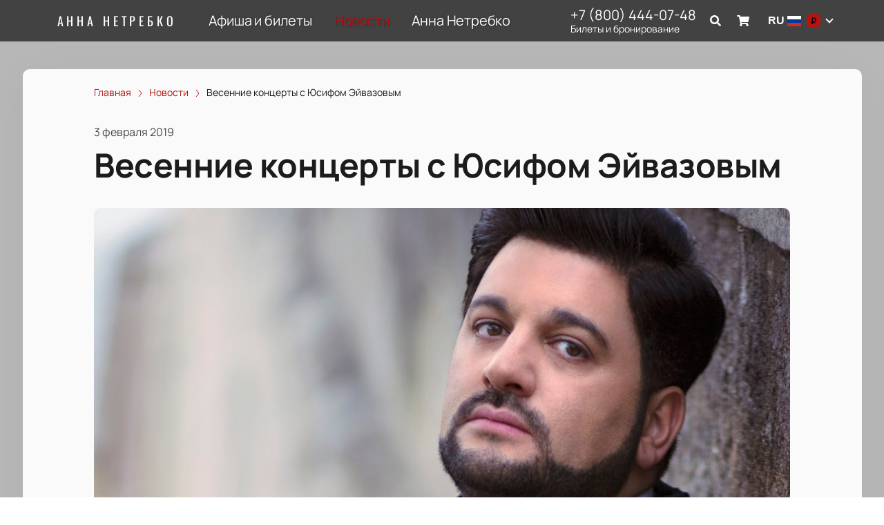

--- FILE ---
content_type: text/html; charset=utf-8
request_url: https://netrebko.ru/news/322
body_size: 43255
content:
<!DOCTYPE html><html lang="ru"><head><meta charSet="utf-8"/><meta http-equiv="x-ua-compatible" content="ie=edge"/><meta name="viewport" content="width=device-width, initial-scale=1, shrink-to-fit=no"/><meta name="generator" content="Gatsby 5.11.0"/><meta name="viewport" content="width=device-width, initial-scale=1" data-gatsby-head="true"/><meta name="msapplication-TileColor" content="#ffffff" data-gatsby-head="true"/><meta name="msapplication-TileImage" content="/public/favicons/0201/ms-icon-144x144.png" data-gatsby-head="true"/><meta name="theme-color" content="#ffffff" data-gatsby-head="true"/><meta name="description" content="Первые в 2019 году совместные с Юсифом Эйвазовым концерты пройдут в Люцерне, Дубае и Франкфурте. | Читайте на netrebko.ru" data-gatsby-head="true"/><meta property="og:title" content="Весенние концерты с Юсифом Эйвазовым | netrebko.ru" data-gatsby-head="true"/><meta property="og:description" content="Первые в 2019 году совместные с Юсифом Эйвазовым концерты пройдут в Люцерне, Дубае и Франкфурте. | Читайте на netrebko.ru" data-gatsby-head="true"/><meta property="og:url" content="/news/322" data-gatsby-head="true"/><meta property="og:image" content="https://cdn.pbilet.com/origin/987e7f9a-a22b-4a60-a8a0-0a1ca4281ba0.jpeg" data-gatsby-head="true"/><meta property="og:locale" content="ru_RU" data-gatsby-head="true"/><meta property="og:site_name" content="Анна Нетребко" data-gatsby-head="true"/><meta property="og:type" content="article" data-gatsby-head="true"/><meta property="article:published_time" content="2019-02-03T12:43" data-gatsby-head="true"/><meta property="article:section" content="Новости" data-gatsby-head="true"/><meta property="article:publisher" content="/news/322" data-gatsby-head="true"/><style data-href="https://netrebko.ru/assets/v1/component---apps-client-src-templates-news-[id]-tsx.css?ver=766b22b3aff864b737bb" data-identity="gatsby-global-css">.Breadcrumbs-module--container--1b946{font-size:14px;margin-bottom:24px;padding:8px 0}@media screen and (min-width:768px){.Breadcrumbs-module--container--1b946{padding:12px 0}}.Breadcrumbs-module--list--602b6{display:inline-flex;flex-wrap:wrap;list-style:none;margin:0;padding:0}.Breadcrumbs-module--item--30bf2{display:inline;position:relative}.Breadcrumbs-module--item--30bf2:not(:last-child) a,.Breadcrumbs-module--item--30bf2:not(:last-child) a:focus,.Breadcrumbs-module--item--30bf2:not(:last-child) a:hover{color:var(--ui_config_primary_color)}.Breadcrumbs-module--item--30bf2:last-child a{color:inherit;pointer-events:none}.Breadcrumbs-module--item--30bf2:last-child a svg{display:none}.Breadcrumbs-module--item--30bf2:last-child a:active,.Breadcrumbs-module--item--30bf2:last-child a:focus,.Breadcrumbs-module--item--30bf2:last-child a:hover{color:inherit}.Breadcrumbs-module--link--c161a{color:inherit;text-decoration:none;transition:.2s ease-in-out}.Breadcrumbs-module--icon--87776{margin:0 10px;vertical-align:middle}.Breadcrumbs-module--icon--87776 svg{stroke:currentColor}.Breadcrumbs-module--rtl--2153c .Breadcrumbs-module--icon--87776 svg{transform:rotate(180deg)}.ScrollTop-module--button--f185b{background:#fff;border:none;border-radius:50%;bottom:-100%;box-shadow:0 5px 20px rgba(0,0,0,.15);color:#000;cursor:pointer;display:block;font-size:14px;height:40px;position:fixed;right:25px;transition:bottom .5s ease;width:40px;z-index:99}@media screen and (min-width:992px){.ScrollTop-module--button--f185b{font-size:18px;height:65px;width:65px}}.ScrollTop-module--button--f185b svg{stroke:currentColor;flex-shrink:0;height:1em;position:relative;top:.125em;transform:rotate(90deg);width:1em}.ScrollTop-module--isVisible--15d21{bottom:25px}.ScrollTop-module--hasTickets--b705d{bottom:120px}.Layout-module--wrapper--868ca{background-color:var(--ui_config_bg_color);color:#000;display:flex;flex-direction:column;flex-shrink:0;height:100%;margin:0;min-height:100vh;padding:0;position:relative}.Layout-module--wrapperBlack--8b098{color:#fff}.Layout-module--withPattern--9f3ef:after{background-image:var(--ui_config_bg_pattern);background-repeat:repeat;content:"";display:block;height:100%;left:0;opacity:var(--ui_config_bg_opacity);pointer-events:none;position:absolute;top:0;width:100%}.Layout-module--content--f9b2e{display:flex;flex-direction:column;flex-grow:1;position:relative;z-index:1}.Section-module--container--2b517{padding-bottom:64px}.Section-module--container--2b517 img:not([class]){height:auto;max-width:100%}@media screen and (min-width:992px){.Section-module--container--2b517{padding-bottom:92px}}.Section-module--container--2b517:last-child{padding-bottom:0}.Section-module--title--77ab5{font-size:24px;font-weight:700;line-height:1;margin:0 0 32px}@media screen and (min-width:992px){.Section-module--title--77ab5{font-size:48px;margin-bottom:55px}}.Section-module--title_center--00a54{text-align:center}.Section-module--title_left--62809{text-align:left}.Section-module--rtl--d00e7.Section-module--theme_left--25282{text-align:right}.Gallery-4-module--container--bfd50{grid-column-gap:16px;grid-row-gap:16px;display:grid;min-height:150px}@media screen and (min-width:768px){.Gallery-4-module--container--bfd50{grid-template-columns:repeat(2,1fr);min-height:250px}}@media screen and (min-width:992px){.Gallery-4-module--container--bfd50{grid-template-columns:repeat(4,1fr);grid-template-rows:repeat(2,1fr);min-height:500px}}.Gallery-4-module--container--bfd50 .react_lightgallery_item{height:100%;min-height:150px;width:100%}@media screen and (min-width:768px){.Gallery-4-module--container--bfd50 .react_lightgallery_item{min-height:250px}}@media screen and (min-width:992px){.Gallery-4-module--container--bfd50 .react_lightgallery_item:first-child{grid-area:1/1/3/3}}.Gallery-4-module--item--61815{border-radius:var(--ui_config_twisting);cursor:pointer;height:100%;overflow:hidden;position:relative;transform:translateY(0);width:100%}.Gallery-4-module--item--61815:after{background-color:#000;content:"";height:100%;left:0;opacity:0;position:absolute;top:0;transition:.2s ease-in-out;width:100%}.Gallery-4-module--item--61815:focus:after,.Gallery-4-module--item--61815:hover:after{opacity:.5}.Gallery-4-module--rtl--5898f .react_lightgallery_item:nth-child(2),.Gallery-4-module--rtl--5898f .react_lightgallery_item:nth-child(5){margin-left:0;margin-right:auto}.Image-module--container--bafd5{display:block}.Image-module--container--bafd5 img{object-fit:cover}img.Image-module--placeholder--26f43{background-color:#f5f5f5;object-fit:contain}.Image-module--span--d12fb{background:none;border:0;height:100%;left:0;margin:0;opacity:1;overflow:hidden;top:0;width:100%}.Image-module--img--ec1e2,.Image-module--span--d12fb{box-sizing:border-box;display:block;inset:0;padding:0;position:absolute}.Image-module--img--ec1e2{border:none;height:0;margin:auto;max-height:100%;max-width:100%;min-height:100%;min-width:100%;width:0}@font-face{font-display:block;font-family:lg;font-style:normal;font-weight:400;src:url([data-uri]) format("woff2"),url([data-uri]) format("truetype"),url([data-uri]) format("woff"),url(https://netrebko.ru/assets/v1/static/lg-09cd8e9be7081f2166444cce393fe968.svg#lg) format("svg")}.lg-icon{speak:never;-webkit-font-smoothing:antialiased;-moz-osx-font-smoothing:grayscale;font-family:lg!important;font-style:normal;font-variant:normal;font-weight:400;line-height:1;text-transform:none}.lg-container{font-family:system-ui,-apple-system,Segoe UI,Roboto,Helvetica Neue,Arial,Noto Sans,Liberation Sans,sans-serif,Apple Color Emoji,Segoe UI Emoji,Segoe UI Symbol,Noto Color Emoji}.lg-next,.lg-prev{background-color:rgba(0,0,0,.45);border:none;border-radius:2px;color:#999;cursor:pointer;display:block;font-size:22px;margin-top:-10px;outline:none;padding:8px 10px 9px;position:absolute;top:50%;z-index:1084}.lg-next.disabled,.lg-prev.disabled{cursor:default;opacity:0!important}.lg-next:hover:not(.disabled),.lg-prev:hover:not(.disabled){color:#fff}.lg-single-item
.lg-prev,.lg-single-item .lg-next{display:none}.lg-next{right:20px}.lg-next:before{content:"\e095"}.lg-prev{left:20px}.lg-prev:after{content:"\e094"}@keyframes lg-right-end{0%{left:0}50%{left:-30px}to{left:0}}@keyframes lg-left-end{0%{left:0}50%{left:30px}to{left:0}}.lg-outer.lg-right-end .lg-object{animation:lg-right-end .3s;position:relative}.lg-outer.lg-left-end .lg-object{animation:lg-left-end .3s;position:relative}.lg-toolbar{left:0;position:absolute;top:0;width:100%;z-index:1082}.lg-media-overlap .lg-toolbar{background-image:linear-gradient(0deg,transparent,rgba(0,0,0,.4))}.lg-toolbar .lg-icon{background:none;border:none;box-shadow:none;color:#999;cursor:pointer;float:right;font-size:24px;height:47px;line-height:27px;outline:medium none;padding:10px 0;text-align:center;text-decoration:none!important;transition:color .2s linear;width:50px;will-change:color}.lg-toolbar .lg-icon.lg-icon-18{font-size:18px}.lg-toolbar .lg-icon:hover{color:#fff}.lg-toolbar .lg-close:after{content:"\e070"}.lg-toolbar .lg-maximize{font-size:22px}.lg-toolbar .lg-maximize:after{content:"\e90a"}.lg-toolbar .lg-download:after{content:"\e0f2"}.lg-sub-html{color:#eee;font-size:16px;opacity:0;padding:10px 40px;text-align:center;transition:opacity .2s ease-out 0s;z-index:1080}.lg-sub-html h4{font-size:13px;font-weight:700;margin:0}.lg-sub-html p{font-size:12px;margin:5px 0 0}.lg-sub-html a{color:inherit}.lg-sub-html a:hover{text-decoration:underline}.lg-media-overlap .lg-sub-html{background-image:linear-gradient(180deg,transparent,rgba(0,0,0,.6))}.lg-item .lg-sub-html{bottom:0;left:0;position:absolute;right:0}.lg-error-msg{color:#999;font-size:14px}.lg-counter{color:#999;display:inline-block;font-size:16px;height:47px;padding-left:20px;padding-top:12px;vertical-align:middle}.lg-closing .lg-next,.lg-closing .lg-prev,.lg-closing .lg-sub-html,.lg-closing .lg-toolbar{opacity:0;transition:transform .08 cubic-bezier(0,0,.25,1) 0s,opacity .08 cubic-bezier(0,0,.25,1) 0s,color .08 linear}body:not(.lg-from-hash) .lg-outer.lg-start-zoom .lg-item:not(.lg-zoomable) .lg-img-wrap,body:not(.lg-from-hash) .lg-outer.lg-start-zoom .lg-item:not(.lg-zoomable) .lg-video-cont{opacity:0;transform:scale3d(.5,.5,.5);transition:transform .25s cubic-bezier(0,0,.25,1) 0s,opacity .25s cubic-bezier(0,0,.25,1)!important;will-change:transform,opacity}body:not(.lg-from-hash) .lg-outer.lg-start-zoom .lg-item:not(.lg-zoomable).lg-complete .lg-img-wrap,body:not(.lg-from-hash) .lg-outer.lg-start-zoom .lg-item:not(.lg-zoomable).lg-complete .lg-video-cont{opacity:1;transform:scaleX(1)}.lg-icon:focus-visible{border-radius:3px;color:#fff;outline:1px dashed hsla(0,0%,100%,.6)}.lg-toolbar .lg-icon:focus-visible{border-radius:8px;outline-offset:-5px}.lg-group:after{clear:both;content:"";display:table}.lg-container{outline:none}.lg-on{scroll-behavior:unset}.lg-overlay-open{overflow:hidden}.lg-hide-sub-html .lg-sub-html,.lg-next,.lg-pager-outer,.lg-prev,.lg-toolbar{opacity:0;transition:transform .25s cubic-bezier(0,0,.25,1) 0s,opacity .25s cubic-bezier(0,0,.25,1) 0s;will-change:transform,opacity}.lg-show-in .lg-next,.lg-show-in .lg-pager-outer,.lg-show-in .lg-prev,.lg-show-in .lg-toolbar,.lg-show-in.lg-hide-sub-html .lg-sub-html{opacity:1}.lg-show-in .lg-hide-items .lg-prev{opacity:0;transform:translate3d(-10px,0,0)}.lg-show-in .lg-hide-items .lg-next{opacity:0;transform:translate3d(10px,0,0)}.lg-show-in .lg-hide-items .lg-toolbar{opacity:0;transform:translate3d(0,-10px,0)}.lg-show-in .lg-hide-items.lg-hide-sub-html .lg-sub-html{opacity:0;transform:translate3d(0,20px,0)}.lg-outer{height:100%;left:0;opacity:.001;outline:none;overflow:hidden;position:fixed;text-align:left;top:0;transition:opacity .15s ease 0s;width:100%;will-change:auto;z-index:1050}.lg-outer *{box-sizing:border-box}.lg-outer.lg-visible,.lg-outer.lg-zoom-from-image{opacity:1}.lg-outer.lg-css3 .lg-item:not(.lg-start-end-progress).lg-current,.lg-outer.lg-css3 .lg-item:not(.lg-start-end-progress).lg-next-slide,.lg-outer.lg-css3 .lg-item:not(.lg-start-end-progress).lg-prev-slide{transition-duration:inherit!important;transition-timing-function:inherit!important}.lg-outer.lg-css3.lg-dragging .lg-item.lg-current,.lg-outer.lg-css3.lg-dragging .lg-item.lg-next-slide,.lg-outer.lg-css3.lg-dragging .lg-item.lg-prev-slide{opacity:1;transition-duration:0s!important}.lg-outer.lg-grab img.lg-object{cursor:-o-grab;cursor:-ms-grab;cursor:grab}.lg-outer.lg-grabbing img.lg-object{cursor:move;cursor:-o-grabbing;cursor:-ms-grabbing;cursor:grabbing}.lg-outer .lg-content{bottom:0;left:0;position:absolute;right:0;top:0}.lg-outer .lg-inner{bottom:0;left:0;position:absolute;top:0;transition:opacity 0s;white-space:nowrap;width:100%}.lg-outer .lg-item{display:none!important}.lg-outer .lg-item:not(.lg-start-end-progress){background:url([data-uri]) no-repeat scroll 50% transparent}.lg-outer.lg-css .lg-current,.lg-outer.lg-css3 .lg-current,.lg-outer.lg-css3 .lg-next-slide,.lg-outer.lg-css3 .lg-prev-slide{display:inline-block!important}.lg-outer .lg-img-wrap,.lg-outer .lg-item{display:inline-block;height:100%;position:absolute;text-align:center;width:100%}.lg-outer .lg-img-wrap:before,.lg-outer .lg-item:before{content:"";display:inline-block;height:100%;vertical-align:middle}.lg-outer .lg-img-wrap{bottom:0;font-size:0;left:0;position:absolute;right:0;top:0;white-space:nowrap}.lg-outer .lg-item.lg-complete{background-image:none}.lg-outer .lg-item.lg-current{z-index:1060}.lg-outer .lg-object{display:inline-block;height:auto;max-height:100%;max-width:100%;position:relative;vertical-align:middle;width:auto}.lg-outer .lg-empty-html .lg-sub-html,.lg-outer .lg-empty-html.lg-sub-html{display:none}.lg-outer.lg-hide-download .lg-download{opacity:.75;pointer-events:none}.lg-outer .lg-first-slide .lg-dummy-img{left:50%;position:absolute;top:50%}.lg-outer.lg-components-open:not(.lg-zoomed) .lg-components{opacity:1;transform:translateZ(0)}.lg-outer.lg-components-open:not(.lg-zoomed) .lg-sub-html{opacity:1;transition:opacity .2s ease-out .15s}.lg-backdrop{background-color:#000;bottom:0;left:0;opacity:0;position:fixed;right:0;top:0;transition:opacity 333ms ease-in 0s;will-change:auto;z-index:1040}.lg-backdrop.in{opacity:1}.lg-css3.lg-no-trans .lg-current,.lg-css3.lg-no-trans .lg-next-slide,.lg-css3.lg-no-trans .lg-prev-slide{transition:none 0s ease 0s!important}.lg-css3.lg-use-css3 .lg-item{-webkit-backface-visibility:hidden;backface-visibility:hidden}.lg-css3.lg-fade .lg-item{opacity:0}.lg-css3.lg-fade .lg-item.lg-current{opacity:1}.lg-css3.lg-fade .lg-item.lg-current,.lg-css3.lg-fade .lg-item.lg-next-slide,.lg-css3.lg-fade .lg-item.lg-prev-slide{transition:opacity .1s ease 0s}.lg-css3.lg-use-css3 .lg-item.lg-start-progress{transition:transform 1s cubic-bezier(.175,.885,.32,1.275) 0s}.lg-css3.lg-use-css3 .lg-item.lg-start-end-progress{transition:transform 1s cubic-bezier(0,0,.25,1) 0s}.lg-css3.lg-slide.lg-use-css3 .lg-item{opacity:0}.lg-css3.lg-slide.lg-use-css3 .lg-item.lg-prev-slide{transform:translate3d(-100%,0,0)}.lg-css3.lg-slide.lg-use-css3 .lg-item.lg-next-slide{transform:translate3d(100%,0,0)}.lg-css3.lg-slide.lg-use-css3 .lg-item.lg-current{opacity:1;transform:translateZ(0)}.lg-css3.lg-slide.lg-use-css3 .lg-item.lg-current,.lg-css3.lg-slide.lg-use-css3 .lg-item.lg-next-slide,.lg-css3.lg-slide.lg-use-css3 .lg-item.lg-prev-slide{transition:transform 1s cubic-bezier(0,0,.25,1) 0s,opacity .1s ease 0s}.lg-container{display:none}.lg-container.lg-show{display:block}.lg-container.lg-dragging-vertical .lg-backdrop{transition-duration:0s!important}.lg-container.lg-dragging-vertical .lg-css3 .lg-item.lg-current{opacity:1;transition-duration:0s!important}.lg-inline .lg-backdrop,.lg-inline .lg-outer{position:absolute}.lg-inline .lg-backdrop{z-index:1}.lg-inline .lg-outer{z-index:2}.lg-inline .lg-maximize:after{content:"\e909"}.lg-components{bottom:0;left:0;position:absolute;right:0;transform:translate3d(0,100%,0);transition:transform .35s ease-out 0s;will-change:transform;z-index:1080}div.NewsPageDetail-module--contentContainer--8b9db{margin-top:40px}.NewsPageDetail-module--header--54003{margin:0 auto 32px;max-width:1008px;width:100%}.NewsPageDetail-module--date--7dce0{font-size:16px;line-height:20px;margin:0 0 8px;opacity:.8}.NewsPageDetail-module--title--23b6d{font-size:24px;font-weight:700;letter-spacing:-.01em;line-height:1.25;margin:0 0 32px;word-break:break-word}@media screen and (min-width:992px){.NewsPageDetail-module--title--23b6d{font-size:48px}}.NewsPageDetail-module--cover--e1965{border-radius:var(--ui_config_twisting);margin-bottom:56px;min-height:480px;overflow:hidden;position:relative;width:100%}@media screen and (min-width:1215px){.NewsPageDetail-module--cover--e1965{height:40vh}}.NewsPageDetail-module--content--44087{margin:24px auto 56px;max-width:1008px;width:100%}.NewsPageDetail-module--content--44087 img:not([class]){height:auto;max-width:100%}.NewsPageDetail-module--content--44087 p:not([class]){font-weight:400;letter-spacing:-.01em;line-height:1.5;margin:16px 0}.NewsPageDetail-module--section--caf9c{padding-bottom:64px}@media screen and (min-width:992px){.NewsPageDetail-module--section--caf9c{padding-bottom:92px}}.NewsPageDetail-module--section--caf9c:last-child{padding-bottom:0}.ContentContainer-module--container--32443{margin:0 auto;max-width:100%;padding:0 16px;width:100%}@media screen and (min-width:992px){.ContentContainer-module--container--32443{max-width:992px;padding:0 40px}}@media screen and (min-width:1215px){.ContentContainer-module--container--32443{max-width:1215px}}@media screen and (min-width:1375px){.ContentContainer-module--container--32443{max-width:1375px;padding:0 80px}}.ContentWrapper-module--pageTitle--ec4b2{color:#000;font-size:88px;font-weight:700;line-height:1;margin:112px auto 72px;position:relative;text-align:center;z-index:1}@media screen and (max-width:1215px){.ContentWrapper-module--pageTitle--ec4b2{font-size:56px}}@media screen and (max-width:768px){.ContentWrapper-module--pageTitle--ec4b2{font-size:32px;margin:16px 0}}.ContentWrapper-module--whiteTitle--e6744{color:#fff}.ContentWrapper-module--container--ea5e2{border-radius:var(--ui_config_twisting);color:var(--ui_config_container_text_color);margin:0 auto 80px;max-width:100%;padding:24px 24px 40px;position:relative;width:100%}@media screen and (min-width:992px){.ContentWrapper-module--container--ea5e2{max-width:992px;padding:40px}}@media screen and (min-width:1215px){.ContentWrapper-module--container--ea5e2{max-width:1215px}}@media screen and (min-width:1375px){.ContentWrapper-module--container--ea5e2{max-width:1375px;padding:40px 80px 80px}}.ContentWrapper-module--withBreadcrumbs--cc923{padding:12px 24px 40px}@media screen and (min-width:992px){.ContentWrapper-module--withBreadcrumbs--cc923{padding:12px 40px 40px}}@media screen and (min-width:1375px){.ContentWrapper-module--withBreadcrumbs--cc923{padding:12px 80px 80px}}.ContentWrapper-module--withWrapper--3ed09{background:var(--ui_config_container_color);box-shadow:0 8px 64px rgba(0,0,0,.04)}.NewsCard-10-module--preview--a1a8f{border-radius:var(--ui_config_twisting);box-sizing:border-box;flex-shrink:0;height:120px;margin:0 0 8px;overflow:hidden;position:relative;width:100%}@media screen and (min-width:992px){.NewsCard-10-module--preview--a1a8f{margin:0 16px 12px 0;width:176px}}.NewsCard-10-module--container--4aa7e{color:inherit;display:flex;flex-direction:column;margin-bottom:16px;text-decoration:none}.NewsCard-10-module--container--4aa7e:focus h3,.NewsCard-10-module--container--4aa7e:hover h3{color:var(--ui_config_primary_color)}@media screen and (min-width:992px){.NewsCard-10-module--container--4aa7e{flex-direction:row}}.NewsCard-10-module--date--63bef{font-size:12px;font-weight:400;letter-spacing:.08em;margin:0 0 8px}@media screen and (max-width:992px){.NewsCard-10-module--date--63bef{font-weight:700}}.NewsCard-10-module--title--1434d{font-size:20px;font-weight:400;letter-spacing:-.01em;line-height:1.2;margin:0 0 8px;transition:.2s ease-in-out;word-break:break-word}@media screen and (min-width:992px){.NewsCard-10-module--title--1434d{font-size:24px;font-weight:700;line-height:28px;margin:0}}.NewsCard-10-module--rtl--6ccf7 .NewsCard-10-module--preview--a1a8f{margin:0 0 12px 16px}.NewsCard-10-module--linkReset--2a42d{all:unset;color:inherit;cursor:pointer;display:inline;text-decoration:none}.Grid-module--grid--2b281{display:flex;flex-wrap:wrap;margin:0 -16px}.Grid-module--gridItem--5ba28{box-sizing:border-box;display:flex;flex-direction:column;padding:0 16px 16px}@media screen and (max-width:992px){.Grid-module--gridItem--5ba28{width:50%!important}}@media screen and (max-width:768px){.Grid-module--gridItem--5ba28{width:100%!important}}@media screen and (max-width:1215px){.Grid-module--col_4--87cbf .Grid-module--gridItem--5ba28{width:33.3333333333%}.Grid-module--col_5--e9d74 .Grid-module--gridItem--5ba28{width:25%}}.Grid-module--withoutPaddings--d798f{margin:0}.Grid-module--withoutPaddings--d798f .Grid-module--gridItem--5ba28{padding:0}@media screen and (max-width:768px){.Grid-module--mobileCarousel--5a805{flex-wrap:nowrap;overflow:hidden;overflow-x:auto}.Grid-module--mobileCarousel--5a805>div{flex-shrink:0;width:300px!important}}.PlacePreview-1-module--container--2bf82{color:inherit;display:block;flex-grow:1;padding-bottom:16px;position:relative;text-decoration:none}.PlacePreview-1-module--container--2bf82:focus h3,.PlacePreview-1-module--container--2bf82:hover h3{color:var(--ui_config_primary_color)}.PlacePreview-1-module--preview--92838{background-position:50%;background-repeat:no-repeat;background-size:cover;border-radius:var(--ui_config_twisting);height:265px;margin-bottom:16px;overflow:hidden;position:relative}.PlacePreview-1-module--title--d28d3{font-size:20px;font-weight:700;line-height:1.2;margin:0 0 12px;transition:.2s ease}@media screen and (min-width:992px){.PlacePreview-1-module--title--d28d3{font-size:24px}}.PlacePreview-1-module--address--3c594{font-size:14px;line-height:18px}.EventPreviewContainer-module--empty--c1107{font-size:24px;font-weight:400;text-align:center;width:100%}@media screen and (min-width:1215px){.EventPreviewContainer-module--customGrid--1f92e{margin:0 -40px}.EventPreviewContainer-module--customGrid--1f92e>div{padding:0 40px 40px}}@media screen and (min-width:992px)and (max-width:1375px){.EventPreviewContainer-module--customBreakpoint--5c3bb>div{width:50%!important}}.EventPreviewContainer-module--placeholder--88b19{background-color:#f5f5f5;height:450px;width:100%}.ErrorPageContent-module--container--ed6fc{background:#fff;border-radius:50%;color:#000;margin:40px auto;padding:16px;position:relative;width:90%}.ErrorPageContent-module--container--ed6fc:before{content:"";display:block;padding-top:100%}@media screen and (min-width:768px){.ErrorPageContent-module--container--ed6fc{width:75%}}@media screen and (min-width:992px){.ErrorPageContent-module--container--ed6fc{width:50%}}.ErrorPageContent-module--content--9caa8{left:50%;position:absolute;text-align:center;top:50%;transform:translate(-50%,-50%);width:90%}.ErrorPageContent-module--title--4b0fb{font-size:32px;font-weight:700;line-height:1;margin:0 0 24px;padding:0}@media screen and (min-width:768px){.ErrorPageContent-module--title--4b0fb{font-size:56px}}@media screen and (min-width:1215px){.ErrorPageContent-module--title--4b0fb{font-size:88px}}.ErrorPageContent-module--text--933bc{font-size:20px;letter-spacing:-.01em;line-height:1.2;margin:0 0 24px;padding:0}@media screen and (min-width:992px){.ErrorPageContent-module--text--933bc{margin:0 0 56px}}</style><style data-href="https://netrebko.ru/assets/v1/styles.css?ver=766b22b3aff864b737bb" data-identity="gatsby-global-css">@font-face{font-display:swap;font-family:Oswald;font-style:normal;font-weight:400;src:url(https://netrebko.ru/assets/v1/static/oswald-v49-cyrillic_latin-regular-e00d75bdcf92202123c140115a6f8b9b.woff2) format("woff2")}@font-face{font-display:swap;font-family:Oswald;font-style:normal;font-weight:700;src:url(https://netrebko.ru/assets/v1/static/oswald-v49-cyrillic_latin-700-df91ee3431f7a0bac10fb9428cc60c93.woff2) format("woff2")}@font-face{font-display:swap;font-family:Manrope;font-style:normal;font-weight:400;src:url(https://netrebko.ru/assets/v1/static/manrope-v14-cyrillic_latin-regular-7ef652c29e757402aa5ed78d8f9649d0.woff2) format("woff2")}@font-face{font-display:swap;font-family:Manrope;font-style:normal;font-weight:500;src:url(https://netrebko.ru/assets/v1/static/manrope-v14-cyrillic_latin-500-7ba3deb20e9068ed828f9d008701050c.woff2) format("woff2")}@font-face{font-display:swap;font-family:Manrope;font-style:normal;font-weight:600;src:url(https://netrebko.ru/assets/v1/static/manrope-v14-cyrillic_latin-600-13f3bea54476f960f5928249da85f3a0.woff2) format("woff2")}@font-face{font-display:swap;font-family:Manrope;font-style:normal;font-weight:700;src:url(https://netrebko.ru/assets/v1/static/manrope-v14-cyrillic_latin-700-f2c86a02a2d2193c65f1876734affc9a.woff2) format("woff2")}body{font-family:Manrope;font-size:16px;margin:0;overflow-anchor:none;padding:0}*{box-sizing:border-box}.lng-ar{direction:rtl}#nprogress{pointer-events:none}#nprogress .bar{background:var(--ui_config_primary_color);height:2px;left:0;position:fixed;top:0;width:100%;z-index:1031}#nprogress .peg{box-shadow:0 0 10px var(--ui_config_primary_color),0 0 5px var(--ui_config_primary_color);display:block;height:100%;opacity:1;position:absolute;right:0;transform:rotate(3deg) translateY(-4px);width:100px}#nprogress .spinner{display:none}.nprogress-custom-parent{overflow:hidden;position:relative}.nprogress-custom-parent #nprogress .bar,.nprogress-custom-parent #nprogress .spinner{position:absolute}.u-scroll-lock{height:100vh;overflow:hidden;position:relative}.u-hide-header,.u-hide-scroll-top{z-index:0!important}.u-hide{display:none!important}.react-datepicker__aria-live{border:0;-webkit-clip-path:circle(0);clip-path:circle(0);height:1px;margin:-1px;overflow:hidden;padding:0;position:absolute;white-space:nowrap;width:1px}.Toastify__toast-container{max-width:400px;width:auto!important}</style><link data-chunk="dynamic-Header" rel="preload" as="script" href="https://netrebko.ru/assets/v1/commons.js?ver=766b22b3aff864b737bb"/><link data-chunk="dynamic-Header" rel="preload" as="script" href="https://netrebko.ru/assets/v1/51630469e5deabac6f5ed8fb5215bdb1f0e1e8be.js?ver=766b22b3aff864b737bb"/><link data-chunk="dynamic-Header" rel="preload" as="script" href="https://netrebko.ru/assets/v1/3022b1db54fd1f5579e94dd866536a3a2eae87ab.js?ver=766b22b3aff864b737bb"/><link data-chunk="dynamic-Header" rel="preload" as="script" href="https://netrebko.ru/assets/v1/dynamic-Header.js?ver=766b22b3aff864b737bb"/><link data-chunk="dynamic-Logo" rel="preload" as="script" href="https://netrebko.ru/assets/v1/dynamic-Logo.js?ver=766b22b3aff864b737bb"/><link data-chunk="dynamic-HeaderPhones" rel="preload" as="script" href="https://netrebko.ru/assets/v1/dynamic-HeaderPhones.js?ver=766b22b3aff864b737bb"/><link data-chunk="dynamic-HeaderMultiSelect" rel="preload" as="script" href="https://netrebko.ru/assets/v1/2d3affdf3e349e451b4f6a128be62925a6b4d3e1.js?ver=766b22b3aff864b737bb"/><link data-chunk="dynamic-HeaderMultiSelect" rel="preload" as="script" href="https://netrebko.ru/assets/v1/8d828d5215f9e95ed7658c48f75f4f9e1ef15b4c.js?ver=766b22b3aff864b737bb"/><link data-chunk="dynamic-HeaderMultiSelect" rel="preload" as="script" href="https://netrebko.ru/assets/v1/dynamic-HeaderMultiSelect.js?ver=766b22b3aff864b737bb"/><link data-chunk="dynamic-Footer" rel="preload" as="script" href="https://netrebko.ru/assets/v1/dynamic-Footer.js?ver=766b22b3aff864b737bb"/><title data-gatsby-head="true">Весенние концерты с Юсифом Эйвазовым | netrebko.ru</title><link rel="apple-touch-icon" sizes="57x57" href="/public/favicons/0201/apple-icon-57x57.png" data-gatsby-head="true"/><link rel="apple-touch-icon" sizes="60x60" href="/public/favicons/0201/apple-icon-60x60.png" data-gatsby-head="true"/><link rel="apple-touch-icon" sizes="72x72" href="/public/favicons/0201/apple-icon-72x72.png" data-gatsby-head="true"/><link rel="apple-touch-icon" sizes="76x76" href="/public/favicons/0201/apple-icon-76x76.png" data-gatsby-head="true"/><link rel="apple-touch-icon" sizes="114x114" href="/public/favicons/0201/apple-icon-114x114.png" data-gatsby-head="true"/><link rel="apple-touch-icon" sizes="120x120" href="/public/favicons/0201/apple-icon-120x120.png" data-gatsby-head="true"/><link rel="apple-touch-icon" sizes="144x144" href="/public/favicons/0201/apple-icon-144x144.png" data-gatsby-head="true"/><link rel="apple-touch-icon" sizes="152x152" href="/public/favicons/0201/apple-icon-152x152.png" data-gatsby-head="true"/><link rel="apple-touch-icon" sizes="180x180" href="/public/favicons/0201/apple-icon-180x180.png" data-gatsby-head="true"/><link rel="icon" type="image/png" sizes="192x192" href="/public/favicons/0201/android-icon-192x192.png" data-gatsby-head="true"/><link rel="icon" type="image/png" sizes="32x32" href="/public/favicons/0201/favicon-32x32.png" data-gatsby-head="true"/><link rel="icon" type="image/png" sizes="96x96" href="/public/favicons/0201/favicon-96x96.png" data-gatsby-head="true"/><link rel="icon" type="image/png" sizes="16x16" href="/public/favicons/0201/favicon-16x16.png" data-gatsby-head="true"/><link rel="manifest" href="/public/favicons/0201/manifest.json" data-gatsby-head="true"/><style data-gatsby-head="true">
            :root {
              
  --ui_config_container_text_color: #1c1c1c;
  --ui_config_container_text_color64: rgba(28,28,28,0.64);
  --ui_config_container_text_color50: rgba(28,28,28,0.5);
  --ui_config_container_text_color40: rgba(28,28,28,0.4);
  --ui_config_container_text_color30: rgba(28,28,28,0.3);
  --ui_config_container_text_color24: rgba(28,28,28,0.24);
  --ui_config_container_text_color20: rgba(28,28,28,0.2);
  --ui_config_container_text_color12: rgba(28,28,28,0.12);
  --ui_config_container_text_color10: rgba(28,28,28,0.1);
  --ui_config_container_text_color08: rgba(28,28,28,0.08);
  --ui_config_container_text_color05: rgba(28,28,28,0.05);
  --ui_config_container_text_color03: rgba(28,28,28,0.03);
  --ui_config_container_text_color_lighten60: #b5b5b5;
  --ui_config_container_color: #fafafa;
  --ui_config_container_color30: rgba(250,250,250,0.3);
  --ui_config_container_color50: rgba(250,250,250,0.5);
  --ui_button_active_color: #920f0f;
  --ui_button_color: #b7b7b7;
  --ui_config_primary_color: #b61313;
  --ui_config_primary_color_hover: #e41818;
  --ui_config_primary_color_darken12: #7f0d0d;
  --ui_config_primary_color_lighten12: #e81f1f;
  --ui_config_primary_color12: rgba(182,19,19,0.12);
  --ui_config_primary_color20: rgba(182,19,19,0.2);
  --ui_config_primary_color24: rgba(182,19,19,0.24);
  --ui_config_primary_color30: rgba(182,19,19,0.3);
  --ui_config_primary_color40: rgba(182,19,19,0.4);
  --ui_config_primary_color60: rgba(182,19,19,0.6);
  --ui_config_primary_color64: rgba(182,19,19,0.64);
  --ui_config_primary_color80: rgba(182,19,19,0.8);
  --ui_config_secondary_color: #424242;
  --ui_config_secondary_color24: rgba(66,66,66,0.24);
  --ui_config_secondary_color40: rgba(66,66,66,0.4);
  --ui_config_twisting: 10px;
  --contrast_color: #fafafa;
  --contrast_color_darken: #ebebeb;
  --topline_background_color: #ebebeb;
  --ui_config_bg_color: #b7b7b7;
  --ui_config_bg_color30: rgba(183,183,183,0.3);
  --ui_config_banner_blackout: 0.5;
  --ui_config_bg_opacity: 0;
  

            }
          </style><link rel="preconnect" href="https://cdn.pbilet.com" data-gatsby-head="true"/><link rel="dns-prefetch" href="https://cdn.pbilet.com" data-gatsby-head="true"/><link rel="canonical" href="https://netrebko.ru/news/322" data-gatsby-head="true"/><script data-gatsby-head="true">(function(w, d, s, l, i) {
        w[l] = w[l] || [];
        w[l].push({ "gtm.start": new Date().getTime(), event: "gtm.js" });
        var f = d.getElementsByTagName(s)[0],
          j = d.createElement(s),
          dl = l != "dataLayer" ? "&l=" + l : "";
        j.async = true;
        j.src = "https://www.googletagmanager.com/gtm.js?id=" + i + dl;
        f.parentNode.insertBefore(j, f);
      })(window, document, "script", "dataLayer", "GTM-5N47H6T");
</script><script type="application/ld+json" data-gatsby-head="true">{"@context":"https://schema.org","@type":"Organization","name":"","url":"https://netrebko.ru","description":"Первые в 2019 году совместные с Юсифом Эйвазовым концерты пройдут в Люцерне, Дубае и Франкфурте. | Читайте на netrebko.ru","brand":{"@type":"Brand","name":"Анна Нетребко"},"address":{"@type":"PostalAddress","streetAddress":"143041, МО, р-он Одинцовский, дер. Бутынь, д. 67, 5","addressCountry":"ru"},"contactPoint":{"@type":"ContactPoint","telephone":"+7 (800) 444-07-48","contactType":"customer service","email":"info@netrebko.ru","availableLanguage":["ru"]}}</script><style data-href="/assets/v1/dynamic-Footer.css?ver=766b22b3aff864b737bb" data-identity="gatsby-global-css">.ContentContainer-module--container--32443{margin:0 auto;max-width:100%;padding:0 16px;width:100%}@media screen and (min-width:992px){.ContentContainer-module--container--32443{max-width:992px;padding:0 40px}}@media screen and (min-width:1215px){.ContentContainer-module--container--32443{max-width:1215px}}@media screen and (min-width:1375px){.ContentContainer-module--container--32443{max-width:1375px;padding:0 80px}}.Footer-2-module--container--434fd{background-color:var(--ui_config_secondary_color);color:#fff;margin-top:auto;padding:24px 16px 16px;position:relative;z-index:1}@media(min-width:992px){.Footer-2-module--container--434fd{padding:40px 0 20px}}.Footer-2-module--content--8b24b{align-items:center;display:flex;flex-direction:column;justify-content:center}.Footer-2-module--logoWrapper--e75db{display:flex;justify-content:center;margin-bottom:16px;position:relative;width:100%}.Footer-2-module--logoWrapper--e75db:before{background:hsla(0,0%,100%,.3);content:"";display:block;height:1px;left:0;position:absolute;top:50%;transform:translateY(-50%);width:100%}@media screen and (min-width:992px){.Footer-2-module--logoWrapper--e75db{margin-bottom:24px}}.Footer-2-module--logoInner--3c1e5{background:var(--ui_config_secondary_color);display:inline-block;position:relative;z-index:1}.Footer-2-module--logoInner--3c1e5>*{margin:0 5px}.Footer-2-module--menu--402e4{display:flex;flex-direction:column;flex-wrap:wrap;justify-content:center;list-style:none;margin:0 0 16px;padding:0;text-align:center;width:100%}@media screen and (min-width:768px){.Footer-2-module--menu--402e4{flex-direction:row}}.Footer-2-module--menuItem--8ec94{padding:0 16px}.Footer-2-module--menuItem--8ec94:not(:last-child){margin-bottom:16px}.Footer-2-module--link--9fb6e{align-items:center;color:inherit;cursor:pointer;display:inline-flex;text-decoration:none;transition:.2s ease-in-out}.Footer-2-module--link--9fb6e svg{stroke:currentColor;flex-shrink:0;height:20px;margin:0 16px 0 0;opacity:.4}.Footer-2-module--link--9fb6e:focus,.Footer-2-module--link--9fb6e:hover{color:var(--ui_config_primary_color)}.Footer-2-module--footerDivider--61022{background-color:hsla(0,0%,100%,.2);height:1px;margin:0 -24px 20px;width:auto}@media(min-width:992px){.Footer-2-module--footerDivider--61022{margin:0 0 20px;width:100%}}.Footer-2-module--footerText--15130{color:hsla(0,0%,100%,.6);font-size:14px;margin:0;text-align:center}@media(max-width:992px){.Footer-2-module--footerText--15130{font-size:16px}}.Footer-2-module--payments--9bbe5{align-items:center;display:flex;margin-bottom:20px}.Footer-2-module--payments--9bbe5 svg{display:block;height:20px;padding:0 10px;width:auto}svg.Footer-2-module--visa--400c9{height:20px}svg.Footer-2-module--mastercard--c899a{height:34px}svg.Footer-2-module--amex--89f85{height:42px}.Footer-2-module--rtl--7e009 .Footer-2-module--link--9fb6e svg{margin:0 0 0 16px}.Footer-2-module--langHe--29866 .Footer-2-module--phoneLink--ce48c{direction:ltr}.Footer-2-module--sameColors--962ea .Footer-2-module--link--9fb6e:focus,.Footer-2-module--sameColors--962ea .Footer-2-module--link--9fb6e:hover{color:inherit}</style><style data-href="/assets/v1/dynamic-HeaderMultiSelect.css?ver=766b22b3aff864b737bb" data-identity="gatsby-global-css">.HeaderMultiSelect-module--transitionEnter--ff99a{opacity:0}.HeaderMultiSelect-module--transitionEnterActive--1bc0d{opacity:1;transition:opacity .2s}.HeaderMultiSelect-module--transitionExit--d368b{opacity:1}.HeaderMultiSelect-module--transitionExitActive--2585e{opacity:0;transition:opacity .2s}.HeaderMultiSelect-module--container--f625f{position:relative}.HeaderMultiSelect-module--toggler--3c0ca{align-items:center;background:transparent;border:none;color:inherit;cursor:pointer;display:flex;flex-shrink:0;margin:0;padding:0 20px 0 16px;position:relative}.HeaderMultiSelect-module--toggler--3c0ca:after{border-bottom:2px solid #fff;border-left:2px solid #fff;content:"";display:block;margin-bottom:3px;padding:3px;position:absolute;right:3px;top:calc(50% - 2px);transform:translateY(-50%) rotate(-45deg);transition:.2s ease-in-out}.HeaderMultiSelect-module--toggler--3c0ca:hover{color:var(--ui_config_primary_color)}.HeaderMultiSelect-module--toggler--3c0ca span:not(:last-child){margin-right:8px}.HeaderMultiSelect-module--currentCurrency--e4220{align-items:center;background-color:var(--ui_config_primary_color);border-radius:6px;color:#000;display:flex;flex-shrink:0;height:20px;justify-content:center;width:20px}.HeaderMultiSelect-module--currentCurrency--e4220 img{height:12px}.HeaderMultiSelect-module--currentLanguage--8a040{align-items:center;display:flex;font-size:16px;font-weight:700;line-height:20px;text-transform:uppercase}.HeaderMultiSelect-module--currentLanguage--8a040 img{display:none;flex-shrink:0;height:15px;margin-left:4px;width:auto}@media screen and (min-width:480px){.HeaderMultiSelect-module--currentLanguage--8a040 img{display:block}}.HeaderMultiSelect-module--select--721e1{color:#000;margin:-16px;overflow-y:auto}@media screen and (min-width:768px){.HeaderMultiSelect-module--select--721e1{background:#fff;border-radius:var(--ui_config_twisting);box-shadow:0 4px 16px rgba(0,0,0,.12);margin:16px 0 0;overflow:hidden;position:absolute;right:0;top:100%}}.HeaderMultiSelect-module--columns--69e05{display:flex}.HeaderMultiSelect-module--column--7ae67{flex-grow:1;padding:0}.HeaderMultiSelect-module--column--7ae67:last-child{flex-grow:0;flex-shrink:0}.HeaderMultiSelect-module--columnTitle--41d88{color:#111d38;font-size:14px;font-weight:700;line-height:18px;margin:16px 0;padding-left:16px}.HeaderMultiSelect-module--options--3132b{margin:0 0 16px;max-height:175px;overflow-y:auto;padding:0 16px;width:100%}.HeaderMultiSelect-module--option--32171{align-items:center;background:transparent;border:none;border-radius:var(--ui_config_twisting);color:#111d38;cursor:pointer;display:flex;font-size:12px;height:30px;line-height:1;margin:0;padding:0 12px;transition:.2s ease-in-out;width:100%}@media screen and (min-width:480px){.HeaderMultiSelect-module--option--32171{font-size:14px}}.HeaderMultiSelect-module--option--32171:hover{background-color:var(--ui_config_secondary_color24)}.HeaderMultiSelect-module--option--32171 input{height:0;margin:0;opacity:0;overflow:hidden;padding:0;width:0}.HeaderMultiSelect-module--option--32171 img{height:.9em;margin-left:auto;object-fit:contain;padding-left:8px;width:2em}.HeaderMultiSelect-module--optionChecked--868f3{background-color:var(--ui_config_secondary_color40)}.HeaderMultiSelect-module--footer--ab0cb{background-color:#f5f5f5;padding:10px 16px}.HeaderMultiSelect-module--containerRtl--a79bc .HeaderMultiSelect-module--toggler--3c0ca{padding:0 16px 0 20px}.HeaderMultiSelect-module--containerRtl--a79bc .HeaderMultiSelect-module--toggler--3c0ca:after{left:3px;right:auto}.HeaderMultiSelect-module--containerRtl--a79bc .HeaderMultiSelect-module--toggler--3c0ca span:not(:last-child){margin-left:8px;margin-right:0}.HeaderMultiSelect-module--containerRtl--a79bc .HeaderMultiSelect-module--currentLanguage--8a040 img{margin-left:0;margin-right:4px}.HeaderMultiSelect-module--rtl--db585{direction:rtl;left:0;right:auto}.HeaderMultiSelect-module--rtl--db585 .HeaderMultiSelect-module--columnTitle--41d88{padding-left:0;padding-right:16px}.HeaderMultiSelect-module--rtl--db585 .HeaderMultiSelect-module--option--32171 img{margin-left:0;margin-right:auto;padding-left:0;padding-right:8px}.Spinner-module--spinner--c798a{animation:Spinner-module--spin--90fbe 2s linear infinite;border-bottom-color:transparent!important;border-radius:50%;display:block;margin:0 auto}@keyframes Spinner-module--spin--90fbe{0%{transform:rotate(0)}to{transform:rotate(1turn)}}.Button-module--button--eeea7{border-radius:var(--ui_config_twisting);display:inline-block;font-family:inherit;font-size:16px;font-weight:700;line-height:1;outline:none;text-align:center;text-decoration:none;transition:.2s ease-in-out}.Button-module--button--eeea7:not(:disabled){cursor:pointer}.Button-module--button--eeea7:disabled{cursor:default;opacity:.5}.Button-module--text--f89b9{background:transparent;border:none;color:#bf8c50;cursor:pointer;font-family:Manrope;font-size:14px;font-weight:600;line-height:18px;margin:0;padding:0}@media screen and (min-width:992px){.Button-module--text--f89b9{font-size:16px;line-height:20px}}.Button-module--text--f89b9:hover{color:rgba(191,140,80,.6)}.Button-module--icon--42c5d{align-items:center;background:var(--ui_config_primary_color);border:1px solid var(--ui_config_primary_color);color:var(--contrast_color);display:inline-flex;height:48px;justify-content:center;padding:0;width:48px}.Button-module--icon--42c5d svg{fill:currentColor}.Button-module--icon--42c5d:focus,.Button-module--icon--42c5d:hover{background:var(--ui_config_primary_color_hover)}.Button-module--secondary--d43b9{background-color:transparent;border:1px solid #959595;color:#252525;font-weight:400;padding:16px 30px}.Button-module--secondary--d43b9:focus,.Button-module--secondary--d43b9:hover{border-color:#eaecee}.Button-module--secondary--d43b9:active{background-color:#eaecee;border-color:#eaecee}.Button-module--secondary--d43b9.Button-module--disabled--f49a9,.Button-module--secondary--d43b9:disabled{border-color:#eaecee;color:#959595}.Button-module--hollow--a3db4{background:transparent;border:1px solid var(--ui_config_primary_color);color:var(--ui_config_container_text_color);padding:15px 30px}.Button-module--hollow--a3db4:focus:not(:disabled),.Button-module--hollow--a3db4:hover:not(:disabled){background:var(--ui_config_primary_color);color:var(--contrast_color)}.Button-module--primary--b38c1{background:var(--ui_config_primary_color);border:1px var(--ui_config_primary_color);color:#fff;padding:15px 30px}.Button-module--primary--b38c1:focus,.Button-module--primary--b38c1:hover{background:var(--ui_config_primary_color_hover)}.Button-module--primary_2--bfc5b{background:var(--ui_config_primary_color);border:1px solid var(--ui_config_primary_color);color:#fff;font-size:16px;font-weight:400;line-height:20px;padding:16px 30px}.Button-module--primary_2--bfc5b:focus,.Button-module--primary_2--bfc5b:hover{background:var(--ui_config_primary_color_hover)}.Button-module--primary_2--bfc5b:active{background:transparent;color:inherit}.Button-module--primary_2--bfc5b.Button-module--disabled--f49a9,.Button-module--primary_2--bfc5b:disabled{background:#eaecee;border-color:#eaecee;color:#959595}.Button-module--fluid--ba067{display:block;padding:15px 8px;width:100%}.Button-module--fluid--ba067.Button-module--icon--42c5d{padding:0}.Button-module--sm--e2655{font-size:12px;font-weight:400}.Button-module--sm--e2655.Button-module--hollow--a3db4{padding:8px}.Button-module--lg--5d8cd{font-weight:400;padding:16px 48px}.Button-module--disabled--f49a9{cursor:not-allowed;pointer-events:none}</style><style data-href="/assets/v1/dynamic-HeaderPhones.css?ver=766b22b3aff864b737bb" data-identity="gatsby-global-css">.HeaderPhones-module--container--4969a{flex-shrink:0;padding:0 8px;position:relative}.HeaderPhones-module--phone--cb06f{color:inherit;display:block;font-size:16px;line-height:18px;padding-bottom:16px;text-decoration:none}.HeaderPhones-module--phone--cb06f:focus,.HeaderPhones-module--phone--cb06f:hover{color:var(--ui_config_primary_color)}@media screen and (min-width:768px){.HeaderPhones-module--phone--cb06f{padding-bottom:0}}@media screen and (min-width:1215px){.HeaderPhones-module--phone--cb06f{font-size:20px;line-height:24px}}.HeaderPhones-module--text--e030f{color:inherit;font-size:14px;line-height:16px;margin:0}.HeaderPhones-module--toggler--cdfbf{background-color:transparent;border:none;border-radius:0;color:currentColor;cursor:pointer;height:40px;position:relative;width:40px}.HeaderPhones-module--toggler--cdfbf svg{fill:currentColor}button.HeaderPhones-module--mobileSmall--9d8f0{height:28px;width:28px}@media screen and (min-width:480px){button.HeaderPhones-module--mobileSmall--9d8f0{height:40px;width:40px}}.Drawer-module--drawerRightEnter--7f1ef .Drawer-module--drawerRight--fb995{transform:translateX(100%)}.Drawer-module--drawerRightEnter--7f1ef .Drawer-module--overlay--13349{opacity:0}.Drawer-module--drawerRightEnterActive--192a7 .Drawer-module--drawerRight--fb995{transform:translateX(0);transition:.2s ease-in-out}.Drawer-module--drawerRightEnterActive--192a7 .Drawer-module--overlay--13349{opacity:.5;transition:.2s ease-in-out}.Drawer-module--drawerRightExit--94dc8 .Drawer-module--drawerRight--fb995{transform:translateX(0);transition:.2s ease-in-out}.Drawer-module--drawerRightExit--94dc8 .Drawer-module--overlay--13349{opacity:.5;transition:.2s ease-in-out}.Drawer-module--drawerRightExitActive--2209a .Drawer-module--drawerRight--fb995{transform:translateX(100%);transition:.2s ease-in-out}.Drawer-module--drawerRightExitActive--2209a .Drawer-module--overlay--13349{opacity:0;transition:.2s ease-in-out}.Drawer-module--drawerEnter--d8299 .Drawer-module--drawer--2f427{transform:translateY(100%)}.Drawer-module--drawerEnter--d8299 .Drawer-module--overlay--13349{opacity:0}.Drawer-module--drawerEnterActive--a1397 .Drawer-module--drawer--2f427{transform:translateY(0);transition:.2s ease-in-out}.Drawer-module--drawerEnterActive--a1397 .Drawer-module--overlay--13349{opacity:.5;transition:.2s ease-in-out}.Drawer-module--drawerExit--14751 .Drawer-module--drawer--2f427{transform:translateY(0);transition:.2s ease-in-out}.Drawer-module--drawerExit--14751 .Drawer-module--overlay--13349{opacity:.5;transition:.2s ease-in-out}.Drawer-module--drawerExitActive--551e5 .Drawer-module--drawer--2f427{transform:translateY(100%);transition:.2s ease-in-out}.Drawer-module--drawerExitActive--551e5 .Drawer-module--overlay--13349{opacity:0;transition:.2s ease-in-out}.Drawer-module--drawer--2f427{background-color:#fff;border-radius:20px 20px 0 0;bottom:0;display:flex;flex-direction:column;height:auto;left:0;max-height:60%;padding:16px;position:absolute;width:100%;z-index:2}@media(orientation:landscape){.Drawer-module--drawer--2f427{max-height:80%}}@media screen and (min-width:992px){.Drawer-module--drawer--2f427{margin:0 auto;max-width:600px;right:0}}.Drawer-module--drawerRight--fb995{background-color:#fff;display:flex;flex-direction:column;height:100%;padding:16px;position:absolute;right:0;top:0;width:250px;z-index:2}.Drawer-module--overlay--13349{background-color:#000;height:100%;left:0;opacity:.5;position:absolute;top:0;width:100%;z-index:1}.Drawer-module--wrapper--e7f49{height:100%;left:0;position:fixed;top:0;width:100%;z-index:201}.Drawer-module--drawerTitle--f4730{color:#000;font-size:20px;font-weight:700;line-height:1.6;margin:0 0 16px}.Drawer-module--drawerContent--1659f{flex-grow:1;overflow-y:auto}.Drawer-module--drawerOptions--0b765{list-style:none;margin:0;padding:0}.Drawer-module--drawerOption--2dd9e{align-items:center;background-color:transparent;border:none;border-radius:7px;color:#000;cursor:pointer;display:flex;font-size:15px;font-weight:500;justify-content:space-between;line-height:1.6;margin:0;min-height:50px;padding:16px;width:100%}.Drawer-module--optionActive--14180{background-color:var(--ui_config_primary_color24)}</style><style data-href="/assets/v1/dynamic-Logo.css?ver=766b22b3aff864b737bb" data-identity="gatsby-global-css">.Logo-7-module--logo--1a667{box-sizing:border-box;color:inherit;cursor:pointer;display:inline-block;flex-shrink:0;font-family:Oswald,sans-serif;font-size:18px;font-weight:400;letter-spacing:.27em;margin-right:20px;padding:10px;position:relative;text-decoration:none;text-transform:uppercase}@media screen and (max-width:768px){.Logo-7-module--logo--1a667{font-size:14px;letter-spacing:.1em;margin-right:8px;padding:6px}}@media screen and (max-width:480px){.Logo-7-module--logo--1a667{font-size:12px;letter-spacing:.05em;padding:0}}.Logo-7-module--rtl--19270{margin-left:20px;margin-right:0}@media screen and (max-width:768px){.Logo-7-module--rtl--19270{margin-left:8px;margin-right:0}}</style><style data-href="/assets/v1/dynamic-Header.css?ver=766b22b3aff864b737bb" data-identity="gatsby-global-css">.HeaderCart-module--cart--a03da{align-items:center;color:inherit;display:flex;flex-shrink:0;height:40px;justify-content:center;margin:0;min-width:40px;padding:0;position:relative;text-decoration:none}.HeaderCart-module--cart--a03da svg{flex-shrink:0}.HeaderCart-module--cart--a03da:focus,.HeaderCart-module--cart--a03da:hover{color:var(--ui_config_primary_color)}a.HeaderCart-module--mobileSmall--f6dbb{height:28px;min-width:28px}@media screen and (min-width:480px){a.HeaderCart-module--mobileSmall--f6dbb{height:40px;min-width:40px}}.HeaderCart-module--firstCart--4c925 svg{fill:currentColor}@media screen and (max-width:1440px){.HeaderCart-module--secondCart--a9b2d svg{height:20px}.HeaderCart-module--secondCart--a9b2d svg path{stroke-width:2}}.HeaderCart-module--cartCount--80f63{align-items:center;background-color:#d71a1a;border-radius:6px;color:#fff;display:flex;font-size:12px;font-weight:700;height:16px;justify-content:center;line-height:16px;position:absolute;right:0;top:0;width:16px}.HeaderCart-module--label--da37f{color:inherit;display:none;font-size:20px;padding:0 15px}.HeaderCart-module--withLabel--ae39d .HeaderCart-module--cartCount--80f63{left:15px;right:auto}.HeaderCart-module--withLabel--ae39d .HeaderCart-module--label--da37f{display:none}@media screen and (min-width:992px){.HeaderCart-module--withLabel--ae39d .HeaderCart-module--label--da37f{display:inline-block}}.Header-module--seo--101d4{display:none}.Header-module--ghost--51281{height:60px}@media screen and (min-width:1440px){.Header-module--ghost--51281{height:80px}}.Header-module--ghost5--250cd{height:60px}@media screen and (min-width:1215px){.Header-module--ghost5--250cd{height:92px}}.Header-module--container--720c1{background-color:var(--ui_config_secondary_color);color:#fff;left:0;position:fixed;top:0;width:100%;z-index:400}.Header-module--container--720c1 .fade-enter{opacity:0}.Header-module--container--720c1 .fade-enter-active{opacity:1;transition:opacity .3s}.Header-module--container--720c1 .fade-exit{opacity:1}.Header-module--container--720c1 .fade-exit-active{opacity:1;transition:opacity .3s}.Header-module--container7--34bd9>div{max-width:100%}@media screen and (min-width:1215px){.Header-module--container7--34bd9>div{padding:0 50px}}.Header-module--container9--137b7 .Header-module--hamburger--a77d2{margin-right:auto}@media screen and (min-width:1215px){.Header-module--container9--137b7>div{max-width:100%;padding:0 25px}}@media screen and (min-width:1920px){.Header-module--container9--137b7>div{padding:0 75px}}.Header-module--content--29c90{align-items:center;display:flex;height:60px;transition:height .1s ease-in-out}@media screen and (min-width:1440px){.Header-module--content--29c90{height:80px}}.Header-module--logoWrapper--0f2f3{flex-shrink:0;margin:0 auto 0 0}.Header-module--logoWrapper--0f2f3 svg{fill:currentColor}.Header-module--logoWrapper--0f2f3 svg text{color:#fff}@media screen and (min-width:1215px){.Header-module--logoWrapper--0f2f3{margin:0}}.Header-module--link--5e755{color:inherit;display:inline-block;font-size:16px;letter-spacing:-.01em;line-height:1.2;margin:0;padding:12px 0;position:relative;text-decoration:none;text-shadow:0 0 8px rgba(0,0,0,.08),1px 1px 1px rgba(0,0,0,.24);width:100%}.Header-module--link--5e755:focus,.Header-module--link--5e755:hover{color:var(--ui_config_primary_color)}@media screen and (min-width:1215px){.Header-module--link--5e755{font-size:20px;margin:0 16px;padding:0;width:auto}}.Header-module--linkActive--b0824{color:var(--ui_config_primary_color)!important}.Header-module--hamburger--a77d2{align-items:center;background:transparent;border:none;color:inherit;cursor:pointer;display:flex;flex-shrink:0;height:40px;justify-content:center;margin:0 8px 0 0;padding:0;position:relative;width:40px}.Header-module--hamburger--a77d2 svg{fill:currentColor}@media screen and (min-width:1215px){.Header-module--hamburger--a77d2{display:none}}button.Header-module--hamburgerSmall--439cd{height:28px;width:28px}@media screen and (min-width:480px){button.Header-module--hamburgerSmall--439cd{height:40px;width:40px}}.Header-module--mobileNavigationHeader--633f9{align-items:center;display:flex}.Header-module--navigationClose--a12a2{align-items:center;background:transparent;border:none;color:inherit;cursor:pointer;display:flex;font-size:20px;font-weight:700;height:40px;justify-content:center;line-height:1;margin:0 auto 0 -18px;outline:none;padding:0;width:40px}.Header-module--navigation--a1b3d{background-color:var(--ui_config_secondary_color);box-shadow:0 0 15px rgba(0,0,0,.24);color:#fff;height:auto;left:0;max-height:100%;overflow-y:auto;padding:0 24px;position:fixed;right:0;top:-100%;transition:top .5s ease-in-out;width:100%;z-index:405}@media screen and (min-width:1215px){.Header-module--navigation--a1b3d{background-color:transparent;box-shadow:none;color:inherit;overflow:visible;padding:0;position:static;top:0;transition:none;z-index:auto}.Header-module--navigationAutoWidth--8e8ed{width:auto}}.Header-module--navigationOpen--081a3{top:0}.Header-module--navigationFluid--b6976{width:100%}.Header-module--headerMenu--87c8f{align-items:stretch;display:flex;flex-direction:column;flex-wrap:wrap;height:100%;list-style:none;margin:0;padding:0 0 12px;width:100%}@media screen and (min-width:1215px){.Header-module--headerMenu--87c8f{align-items:center;flex-direction:row;height:auto;padding:0}.Header-module--headerMenu2--48c61,.Header-module--headerMenu3--40cdb,.Header-module--headerMenu7--1fd3e{justify-content:center}.Header-module--headerMenu7--1fd3e a{font-size:16px;text-transform:uppercase}}@media screen and (min-width:1920px){.Header-module--headerMenu7--1fd3e a{font-size:18px}}@media screen and (min-width:1215px){.Header-module--headerMenuItem9--6656f>a{font-size:16px;font-weight:700;letter-spacing:-.01em;line-height:1.2;text-transform:uppercase}}@media screen and (min-width:1920px){.Header-module--headerMenuItem9--6656f>a{font-size:18px}}.Header-module--headerSearchToggler--ae1b7{align-items:center;background:transparent;border:none;color:inherit;cursor:pointer;display:flex;flex-shrink:0;height:40px;justify-content:center;margin:0;min-width:40px;padding:0;position:relative}.Header-module--headerSearchToggler--ae1b7 svg{fill:currentColor;flex-shrink:0}.Header-module--headerSearchToggler--ae1b7:focus,.Header-module--headerSearchToggler--ae1b7:hover{color:var(--ui_config_primary_color)}@media screen and (min-width:1215px){.Header-module--headerSearchToggler--ae1b7{margin:0}}button.Header-module--searchTogglerSmall--84cde{height:24px;min-width:24px}@media screen and (min-width:480px){button.Header-module--searchTogglerSmall--84cde{height:40px;min-width:40px}}@media screen and (min-width:1440px){.Header-module--centered--0e1bb .Header-module--content--29c90{justify-content:center}}.Header-module--withTopline--66c73{height:102px}.Header-module--isTop--6a333{background-color:transparent}.Header-module--isTop--6a333 .Header-module--content--29c90{height:80px}@media screen and (min-width:1440px){.Header-module--isTop--6a333 .Header-module--content--29c90{height:104px}}.Header-module--containerTransparent--6d3da{background-color:transparent;color:#333}.Header-module--containerTransparent--6d3da:before{background-color:#fff;content:"";display:block;height:100%;left:0;position:absolute;top:0;width:100%}@supports((-webkit-backdrop-filter:blur(40px)) or (backdrop-filter:blur(40px))){.Header-module--containerTransparent--6d3da:before{-webkit-backdrop-filter:blur(40px);backdrop-filter:blur(40px);background-color:hsla(0,0%,100%,.5)}}.Header-module--label--d9d23{color:inherit;display:none;font-size:20px;padding:0 15px}.Header-module--switcherImage--219b8{display:block;height:20px;margin-left:8px;overflow:hidden;position:relative;width:20px}.Header-module--switcherImage--219b8 img{object-fit:contain!important}.Header-module--switcherCurrency--f1705{font-size:1.2em;font-weight:700;margin-left:3px}.Header-module--dropdownToggler--10b9d{align-items:center;background:transparent;border:none;color:inherit;cursor:pointer;display:flex;flex-shrink:0;font-size:14px;font-weight:700;height:40px;justify-content:center;line-height:1.2;margin:0 8px;outline:none;padding:0 20px 0 0;position:relative;text-shadow:1px 1px 2px rgba(17,29,56,.24);text-transform:uppercase}.Header-module--dropdownToggler--10b9d>div{margin:0 0 0 8px}.Header-module--dropdownToggler--10b9d:after{border-bottom:2px solid;border-left:2px solid;content:"";display:block;margin-bottom:3px;padding:3px;position:absolute;right:3px;top:calc(50% - 2px);transform:translateY(-50%) rotate(-45deg);transition:.2s ease-in-out}.Header-module--dropdownToggler--10b9d:focus,.Header-module--dropdownToggler--10b9d:hover{color:var(--ui_config_primary_color)}@media screen and (min-width:768px){.Header-module--dropdownToggler--10b9d{font-size:16px}}.Header-module--dropdown--ea42b .dropdown-menu{left:0;max-height:400px;right:auto;width:auto}.Header-module--dropdown--ea42b .dropdown-toggler{color:inherit;font-size:16px;font-weight:400;letter-spacing:-.01em;line-height:1.2;margin:0;text-decoration:none;text-shadow:0 0 8px rgba(0,0,0,.08),1px 1px 1px rgba(0,0,0,.24);text-transform:none;width:100%}.Header-module--dropdown--ea42b .dropdown-toggler:focus,.Header-module--dropdown--ea42b .dropdown-toggler:hover{color:var(--ui_config_primary_color)}@media screen and (min-width:1215px){.Header-module--dropdown--ea42b .dropdown-toggler{font-size:20px;margin:0 16px;width:auto}}.Header-module--dropdownLink--5a968{align-items:center;background-color:transparent;border:none;color:#000;cursor:pointer;display:flex;font-size:20px;justify-content:space-between;line-height:1.2;margin:0;padding:12px 16px;text-decoration:none;white-space:nowrap;width:100%}.Header-module--dropdownLink--5a968:focus,.Header-module--dropdownLink--5a968:hover{background-color:#f5f5f5}.Header-module--currencyContainer--123fd{align-items:center;background-color:var(--ui_config_primary_color);border-radius:6px;color:#000;display:inline-flex;height:20px;justify-content:center;margin:0;padding:4px;pointer-events:none;width:-webkit-fit-content;width:fit-content}.Header-module--currencyContainer--123fd:after{right:23px}.Header-module--currencyIcon--6abbd{font-size:1.1em;font-weight:500;margin:0!important}.Header-module--contentWhite--f34ef .Header-module--cart--51758:focus,.Header-module--contentWhite--f34ef .Header-module--cart--51758:hover,.Header-module--contentWhite--f34ef .Header-module--hamburger--a77d2:focus,.Header-module--contentWhite--f34ef .Header-module--hamburger--a77d2:hover,.Header-module--contentWhite--f34ef .Header-module--headerSearchToggler--ae1b7:focus,.Header-module--contentWhite--f34ef .Header-module--headerSearchToggler--ae1b7:hover,.Header-module--contentWhite--f34ef .cart:focus,.Header-module--contentWhite--f34ef .cart:hover,.Header-module--contentWhite--f34ef .dropdown-toggler:focus,.Header-module--contentWhite--f34ef .dropdown-toggler:hover{color:#fff!important}.Header-module--sellTicketsLink--bdcf7{color:inherit;display:none;position:relative;text-decoration:none}.Header-module--sellTicketsLink--bdcf7:focus,.Header-module--sellTicketsLink--bdcf7:hover{color:var(--ui_config_primary_color)}@media screen and (min-width:480px){.Header-module--sellTicketsLink--bdcf7{display:block}}.Header-module--withLine--d9775:after{background-color:#fff;bottom:-2px;content:"";display:block;height:2px;left:0;position:absolute;transition:.2s ease-in-out;width:0}.Header-module--withLine--d9775:focus,.Header-module--withLine--d9775:hover{color:#fff}.Header-module--withLine--d9775:focus:after,.Header-module--withLine--d9775:hover:after,.Header-module--withLineActive--5da01:after{width:100%}.Header-module--rtl--a6b7b .Header-module--logoWrapper--0f2f3{margin:0 0 0 auto}@media screen and (min-width:1215px){.Header-module--rtl--a6b7b .Header-module--logoWrapper--0f2f3{margin:0}}.Header-module--rtl--a6b7b .Header-module--hamburger--a77d2{margin:0 0 0 8px}.Header-module--rtl--a6b7b .Header-module--navigationClose--a12a2{margin:0 -18px 0 auto}.Header-module--rtl--a6b7b .cartCount{left:0;right:auto}@media screen and (min-width:1215px){.Header-module--rtl--a6b7b .Header-module--headerSearchToggler--ae1b7{margin:0}}.Header-module--rtl9--8ad41 .Header-module--hamburger--a77d2{margin-left:auto;margin-right:0}.ContentContainer-module--container--32443{margin:0 auto;max-width:100%;padding:0 16px;width:100%}@media screen and (min-width:992px){.ContentContainer-module--container--32443{max-width:992px;padding:0 40px}}@media screen and (min-width:1215px){.ContentContainer-module--container--32443{max-width:1215px}}@media screen and (min-width:1375px){.ContentContainer-module--container--32443{max-width:1375px;padding:0 80px}}.HeaderDropdown-module--transitionEnter--53c27{opacity:0}.HeaderDropdown-module--transitionEnterActive--7ffc7{opacity:1;transition:opacity .2s}.HeaderDropdown-module--transitionExit--ef6a9{opacity:1}.HeaderDropdown-module--transitionExitActive--d6c80{opacity:0;transition:opacity .2s}.HeaderDropdown-module--dropdownContainer--12944{margin:0 0 0 16px;position:relative}.HeaderDropdown-module--dropdownToggler--0b636{align-items:center;background:transparent;border:none;color:inherit;cursor:pointer;display:flex;flex-shrink:0;font-family:inherit;font-size:14px;font-weight:700;height:40px;justify-content:center;line-height:1.2;margin:0;outline:none;padding:0 20px 0 0;position:relative;text-shadow:1px 1px 2px rgba(17,29,56,.24);text-transform:uppercase}.HeaderDropdown-module--dropdownToggler--0b636>div{margin:0 0 0 8px}.HeaderDropdown-module--dropdownToggler--0b636:focus,.HeaderDropdown-module--dropdownToggler--0b636:hover{color:var(--ui_config_primary_color)}@media screen and (min-width:768px){.HeaderDropdown-module--dropdownToggler--0b636{font-size:16px}}.HeaderDropdown-module--dropdown--1738a{background:#fff;border-radius:4px;box-shadow:0 4px 16px rgba(0,0,0,.12);color:#000;list-style:none;margin:0;padding:0;position:absolute;top:100%;width:100px;z-index:12}.HeaderDropdown-module--dropdownLeft--510b3{left:0}.HeaderDropdown-module--dropdownRight--269a5{right:0}.HeaderDropdown-module--dropdownItem--788ee{align-items:center;background-color:transparent;border:none;cursor:pointer;display:flex;font-family:inherit;font-size:14px;justify-content:space-between;line-height:1.2;margin:0;padding:12px 16px;text-transform:uppercase;width:100%}.HeaderDropdown-module--dropdownItem--788ee:focus,.HeaderDropdown-module--dropdownItem--788ee:hover{background-color:#f5f5f5}.HeaderDropdown-module--angle--3b18b{align-items:center;display:flex;justify-content:center;position:absolute;right:0;top:50%;transform:translateY(-50%)}.HeaderDropdown-module--angle--3b18b svg{fill:currentColor}.HeaderDropdown-module--dropdownIsOpen--73318 .HeaderDropdown-module--angle--3b18b{transform:translateY(-50%) rotate(180deg)}.HeaderDropdown-module--scrollBarsRtl--16951{margin:0}.HeaderDropdown-module--scrollBarsRtl--16951>div{margin:0!important}.HeaderDropdown-module--rtl--6e84d{margin:0 16px 0 0}.HeaderDropdown-module--rtl--6e84d .HeaderDropdown-module--dropdownToggler--0b636{padding:0 0 0 20px}.HeaderDropdown-module--rtl--6e84d .HeaderDropdown-module--dropdownToggler--0b636>div{margin:0 8px 0 0}.HeaderDropdown-module--rtl--6e84d .HeaderDropdown-module--angle--3b18b,.HeaderDropdown-module--rtl--6e84d .HeaderDropdown-module--dropdown--1738a{left:0;right:auto}</style></head><body id="app"><div id="___gatsby"><div style="outline:none" tabindex="-1" id="gatsby-focus-wrapper"><div class="Toastify"></div><div id="recaptcha"></div><script type="application/ld+json">{"@context":"https://schema.org","@type":"NewsArticle","url":"https://netrebko.ru/news/322","mainEntityOfPage":{"@type":"WebPage","@id":"https://netrebko.ru/news/322"},"author":{"@type":"Organization","name":"Анна Нетребко"},"publisher":{"@type":"Organization","name":"Анна Нетребко","logo":{"@type":"ImageObject","url":"https://netrebko.ru/public/favicons/0201/favicon-32x32.png"}},"headline":"Весенние концерты с Юсифом Эйвазовым","description":"Первые в 2019 году совместные с Юсифом Эйвазовым концерты пройдут в Люцерне, Дубае и Франкфурте. | Читайте на netrebko.ru","articleBody":"&lt;p&gt;Первые в 2019 году совместные с Юсифом Эйвазовым концерты пройдут в Люцерне, Дубае и Франкфурте.&lt;/p&gt;\n&lt;p&gt;Фирменная программа семейного ансамбля, составленная из лучших оперных арий и дуэтов, сначала прозвучит в Люцерне (4 февраля) &amp;mdash; в сопровождении Филармонического оркестра Баден-Бадена под управлением Микеланджело Маццы. Затем в Дубае &amp;mdash; с маэстро и другом Ядером Беньямини и филармониоческим оркестром Вюрта, где концерт, приуроченный ко Дню святого Валентина, состоится 12 февраля. И завершится турне по Европе во Франкфурте, где 29 апреля дуэт выступит с Новым филарминическом оркестром Вестфалии под управлением маэстро Павлом Клиничевым.&lt;/p&gt;","image":"https://cdn.pbilet.com/origin/40c4d55e-2721-4277-98f0-d13c37eabc9f.jpeg","datePublished":"2019-02-03T12:43:00","dateModified":"2019-02-03T12:43:00"}</script><div class="Layout-module--wrapper--868ca"><div class="Layout-module--content--f9b2e" id="layout"><!--$--><header class="Header-module--container--720c1" id="header" itemscope="" itemType="http://schema.org/WPHeader"><div class="Header-module--seo--101d4"><form><script type="application/ld+json">{"@context":"https://schema.org","@type":"WebSite","url":"netrebko.ru","potentialAction":{"@type":"SearchAction","target":"netrebko.ru/events/search?search={query}","query-input":"required name=query","query":"required"}}</script><input type="text" name="query" required=""/><input type="submit"/></form></div><div class="ContentContainer-module--container--32443 Header-module--content--29c90"><button class="Header-module--hamburger--a77d2 Header-module--hamburgerSmall--439cd" aria-label="menu"><svg width="18" height="18" viewBox="0 0 18 18" fill="#ffffff"><g filter="url(#filter0_d)"><path d="M1.5 4.125H14.5C14.75 4.125 15 3.90625 15 3.625V2.375C15 2.125 14.75 1.875 14.5 1.875H1.5C1.21875 1.875 1 2.125 1 2.375V3.625C1 3.90625 1.21875 4.125 1.5 4.125ZM1.5 9.125H14.5C14.75 9.125 15 8.90625 15 8.625V7.375C15 7.125 14.75 6.875 14.5 6.875H1.5C1.21875 6.875 1 7.125 1 7.375V8.625C1 8.90625 1.21875 9.125 1.5 9.125ZM1.5 14.125H14.5C14.75 14.125 15 13.9062 15 13.625V12.375C15 12.125 14.75 11.875 14.5 11.875H1.5C1.21875 11.875 1 12.125 1 12.375V13.625C1 13.9062 1.21875 14.125 1.5 14.125Z"></path></g><defs><filter id="filter0_d" x="0" y="0.875" width="18" height="16.25" filterUnits="userSpaceOnUse" color-interpolation-filters="sRGB"><feFlood flood-opacity="0" result="BackgroundImageFix"></feFlood><feColorMatrix in="SourceAlpha" type="matrix" values="0 0 0 0 0 0 0 0 0 0 0 0 0 0 0 0 0 0 127 0"></feColorMatrix><feOffset dx="1" dy="1"></feOffset><feGaussianBlur stdDeviation="1"></feGaussianBlur><feColorMatrix type="matrix" values="0 0 0 0 0 0 0 0 0 0 0 0 0 0 0 0 0 0 0.24 0"></feColorMatrix><feBlend mode="normal" in2="BackgroundImageFix" result="effect1_dropShadow"></feBlend><feBlend mode="normal" in="SourceGraphic" in2="effect1_dropShadow" result="shape"></feBlend></filter></defs></svg></button><div class="Header-module--logoWrapper--0f2f3"><a href="/" class="Logo-7-module--logo--1a667" data-title="Анна Нетребко">Анна Нетребко</a></div><nav class="Header-module--navigation--a1b3d" itemscope="" itemType="https://schema.org/SiteNavigationElement"><div class="Header-module--mobileNavigationHeader--633f9"><button class="Header-module--navigationClose--a12a2">×</button></div><ul class="Header-module--headerMenu--87c8f"><li itemProp="name"><a href="/events" class="Header-module--link--5e755" itemProp="url">Афиша и билеты</a></li><li itemProp="name"><a href="/news" class="Header-module--link--5e755 Header-module--linkActive--b0824" itemProp="url">Новости</a></li><li itemProp="name"><a href="/persons/person/207" class="Header-module--link--5e755" itemProp="url">Анна Нетребко</a></li></ul></nav><!--$--><div class="HeaderPhones-module--container--4969a"><a class="HeaderPhones-module--phone--cb06f" href="tel:+78004440748">+7 (800) 444-07-48</a><p class="HeaderPhones-module--text--e030f">Билеты и бронирование</p></div><!--/$--><button class="Header-module--headerSearchToggler--ae1b7 Header-module--searchTogglerSmall--84cde" aria-label="search"><svg width="16" height="17" viewBox="0 0 16 17" fill="#ffffff"><path d="M15.7812 13.8438L12.6562 10.7188C12.5 10.5938 12.3125 10.5 12.125 10.5H11.625C12.4688 9.40625 13 8.03125 13 6.5C13 2.9375 10.0625 0 6.5 0C2.90625 0 0 2.9375 0 6.5C0 10.0938 2.90625 13 6.5 13C8 13 9.375 12.5 10.5 11.625V12.1562C10.5 12.3438 10.5625 12.5312 10.7188 12.6875L13.8125 15.7812C14.125 16.0938 14.5938 16.0938 14.875 15.7812L15.75 14.9062C16.0625 14.625 16.0625 14.1562 15.7812 13.8438ZM6.5 10.5C4.28125 10.5 2.5 8.71875 2.5 6.5C2.5 4.3125 4.28125 2.5 6.5 2.5C8.6875 2.5 10.5 4.3125 10.5 6.5C10.5 8.71875 8.6875 10.5 6.5 10.5Z"></path></svg><span class="Header-module--label--d9d23">Поиск</span></button><a href="/cart" class="HeaderCart-module--cart--a03da cart HeaderCart-module--firstCart--4c925 HeaderCart-module--mobileSmall--f6dbb" aria-label="Go to cart"><svg width="18" height="16" viewBox="0 0 18 16" fill="#ffffff"><path d="M16.5 9.4375L17.9688 2.9375C18.0625 2.46875 17.7188 2 17.2188 2H4.96875L4.6875 0.625C4.59375 0.28125 4.28125 0 3.9375 0H0.75C0.3125 0 0 0.34375 0 0.75V1.25C0 1.6875 0.3125 2 0.75 2H2.90625L5.125 12.75C4.59375 13.0625 4.25 13.625 4.25 14.25C4.25 15.2188 5.03125 16 6 16C6.9375 16 7.75 15.2188 7.75 14.25C7.75 13.7812 7.53125 13.3438 7.21875 13H13.75C13.4375 13.3438 13.25 13.7812 13.25 14.25C13.25 15.2188 14.0312 16 15 16C15.9375 16 16.75 15.2188 16.75 14.25C16.75 13.5625 16.3438 12.9688 15.75 12.6875L15.9062 11.9375C16.0312 11.4688 15.6562 11 15.1875 11H6.8125L6.59375 10H15.75C16.0938 10 16.4062 9.78125 16.5 9.4375Z"></path></svg><span class="HeaderCart-module--label--da37f">Корзина</span></a><!--$--><div class="HeaderMultiSelect-module--container--f625f"><span class="Spinner-module--spinner--c798a" style="width:15px;height:15px;border:2px solid #fff"></span></div><!--/$--></div></header><div class="Header-module--ghost--51281"></div><!--/$--><div id="content" class="ContentWrapper-module--container--ea5e2 NewsPageDetail-module--contentContainer--8b9db ContentWrapper-module--withBreadcrumbs--cc923 ContentWrapper-module--withWrapper--3ed09"><section class="Section-module--container--2b517" parentBindings="[object Object]"><div class="NewsPageDetail-module--header--54003"><div class="Breadcrumbs-module--container--1b946"><script type="application/ld+json">{"@context":"https://schema.org","@type":"BreadcrumbList","itemListElement":[{"@type":"ListItem","position":1,"item":{"@type":"Thing","@id":"https://netrebko.ru","name":"Главная"}},{"@type":"ListItem","position":2,"item":{"@type":"Thing","@id":"https://netrebko.ru/news","name":"Новости"}},{"@type":"ListItem","position":3,"item":{"@type":"Thing","@id":"https://netrebko.ru/news/322","name":"Весенние концерты с Юсифом Эйвазовым"}}]}</script><ul class="Breadcrumbs-module--list--602b6" itemscope="" itemType="https://schema.org/BreadcrumbList"><li class="Breadcrumbs-module--item--30bf2" itemProp="itemListElement" itemscope="" itemType="http://schema.org/ListItem"><a href="/" class="Breadcrumbs-module--link--c161a" itemProp="item"><span itemProp="name">Главная</span><span class="Breadcrumbs-module--icon--87776"><svg width="6" height="12" viewBox="0 0 6 12" fill="none"><path d="M1 1L5 6L1 11" stroke-linejoin="round"></path></svg></span><meta itemProp="position" content="1"/></a></li><li class="Breadcrumbs-module--item--30bf2" itemProp="itemListElement" itemscope="" itemType="http://schema.org/ListItem"><a href="/news" class="Breadcrumbs-module--link--c161a" itemProp="item"><span itemProp="name">Новости</span><span class="Breadcrumbs-module--icon--87776"><svg width="6" height="12" viewBox="0 0 6 12" fill="none"><path d="M1 1L5 6L1 11" stroke-linejoin="round"></path></svg></span><meta itemProp="position" content="2"/></a></li><li class="Breadcrumbs-module--item--30bf2" itemProp="itemListElement" itemscope="" itemType="http://schema.org/ListItem"><a href="/news/322" class="Breadcrumbs-module--link--c161a" itemProp="item"><span itemProp="name">Весенние концерты с Юсифом Эйвазовым</span><span class="Breadcrumbs-module--icon--87776"><svg width="6" height="12" viewBox="0 0 6 12" fill="none"><path d="M1 1L5 6L1 11" stroke-linejoin="round"></path></svg></span><meta itemProp="position" content="3"/></a></li></ul></div><p class="NewsPageDetail-module--date--7dce0">3 февраля 2019</p><h1 class="NewsPageDetail-module--title--23b6d">Весенние концерты с Юсифом Эйвазовым</h1><div class="NewsPageDetail-module--cover--e1965"><span class="picture Image-module--container--bafd5"><span class="Image-module--span--d12fb"><span class="Image-module--img--ec1e2" style="display:inline-block"></span></span></span></div></div><div class="NewsPageDetail-module--content--44087"><p>Первые в 2019 год у совместные с Юсифом Эйвазовым концерты пройдут в Люцерне, Дубае и Франкфурте.</p>
<p>Фирменная программа семейного ансамбля, составленная из лучших оперных арий и дуэтов, сначала прозвучит в Люцерне (4 февраля) &mdash; в сопровождении Филармонического оркестра Баден-Бадена под управлением Микеланджело Маццы. Затем в Дубае &mdash; с маэстро и другом Ядером Беньямини и филармониоческим оркестром Вюрта, где концерт, приуроченный ко Дню святого Валентина, состоится 12 февраля. И завершится турне по Европе во Франкфурте, где 29 апреля дуэт выступит с Новым филарминическом оркестром Вестфалии под управлением маэстро Павлом Клиничевым.</p></div></section><section class="Section-module--container--2b517" parentBindings="[object Object]"><h2 class="Section-module--title--77ab5 Section-module--title_center--00a54">Больше новостей</h2><div class="NewsCard-10-module--container--4aa7e"><div class="NewsCard-10-module--preview--a1a8f"><span class="picture Image-module--container--bafd5"><span class="Image-module--span--d12fb"><span class="Image-module--img--ec1e2" style="display:inline-block"></span></span></span></div><div><p class="NewsCard-10-module--date--63bef">10 декабря 2023</p><a href="/news/29720" class="NewsCard-10-module--linkReset--2a42d"><p class="NewsCard-10-module--title--1434d">Музыкальный шедевр XXI века: концерт Anna Netrebko и Yusuf Eyvazov в Volkswagen Arena</p></a><p>В Стамбуле 10 мая публика сможет насладиться ослепительным талантом великолепной пары, образованной сопрано Анной Нетребко и тенором Юсифом Эйвазовым.</p></div></div><div class="NewsCard-10-module--container--4aa7e"><div class="NewsCard-10-module--preview--a1a8f"><span class="picture Image-module--container--bafd5"><span class="Image-module--span--d12fb"><span class="Image-module--img--ec1e2" style="display:inline-block"></span></span></span></div><div><p class="NewsCard-10-module--date--63bef">16 марта 2021</p><a href="/news/7678" class="NewsCard-10-module--linkReset--2a42d"><p class="NewsCard-10-module--title--1434d">Анна Нетребко с семьей побывала в гостях у Филиппа Киркорова</p></a><p>В начале марта оперная певица Анна Нетребко с мужем и сыном провела день в особняке Филиппа Киркорова. С разрешения хозяина Анна разместила фото и видео дома на своей странице в «Instagram».</p></div></div><div class="NewsCard-10-module--container--4aa7e"><div class="NewsCard-10-module--preview--a1a8f"><span class="picture Image-module--container--bafd5"><span class="Image-module--span--d12fb"><span class="Image-module--img--ec1e2" style="display:inline-block"></span></span></span></div><div><p class="NewsCard-10-module--date--63bef">30 января 2021</p><a href="/news/6967" class="NewsCard-10-module--linkReset--2a42d"><p class="NewsCard-10-module--title--1434d">Анна Нетребко споет Татьяну, Тоску и принцессу Турандот</p></a><p>Анна Нетребко споет Татьяну, Тоску и принцессу Турандот</p></div></div><div class="NewsCard-10-module--container--4aa7e"><div class="NewsCard-10-module--preview--a1a8f"><span class="picture Image-module--container--bafd5"><span class="Image-module--span--d12fb"><span class="Image-module--img--ec1e2" style="display:inline-block"></span></span></span></div><div><p class="NewsCard-10-module--date--63bef">9 апреля 2020</p><a href="/news/73" class="NewsCard-10-module--linkReset--2a42d"><p class="NewsCard-10-module--title--1434d">Анна Нетребко в Вене</p></a><p>Анна Нетребко о своих интересных джогерах и прогулках на свежем воздухе в Вене</p></div></div><div class="NewsCard-10-module--container--4aa7e"><div class="NewsCard-10-module--preview--a1a8f"><span class="picture Image-module--container--bafd5"><span class="Image-module--span--d12fb"><span class="Image-module--img--ec1e2" style="display:inline-block"></span></span></span></div><div><p class="NewsCard-10-module--date--63bef">11 февраля 2020</p><a href="/news/75" class="NewsCard-10-module--linkReset--2a42d"><p class="NewsCard-10-module--title--1434d">Анна Нетребко получила шведскую премию!</p></a><p>Премия &quot;Полар&quot; вручается с 1989 года.</p></div></div><div class="NewsCard-10-module--container--4aa7e"><div class="NewsCard-10-module--preview--a1a8f"><span class="picture Image-module--container--bafd5"><span class="Image-module--span--d12fb"><span class="Image-module--img--ec1e2" style="display:inline-block"></span></span></span></div><div><p class="NewsCard-10-module--date--63bef">1 февраля 2020</p><a href="/news/74" class="NewsCard-10-module--linkReset--2a42d"><p class="NewsCard-10-module--title--1434d">Признание Анны Нетребко</p></a><p>Дива призналась, что роли отрицательных героев даются ей легче</p></div></div><div class="NewsCard-10-module--container--4aa7e"><div class="NewsCard-10-module--preview--a1a8f"><span class="picture Image-module--container--bafd5"><span class="Image-module--span--d12fb"><span class="Image-module--img--ec1e2" style="display:inline-block"></span></span></span></div><div><p class="NewsCard-10-module--date--63bef">15 мая 2019</p><a href="/news/324" class="NewsCard-10-module--linkReset--2a42d"><p class="NewsCard-10-module--title--1434d">Венскую оперу с участием Анны Нетребко и Юсифа Эйвазова представят под открытым небом в Москве</p></a><p>Главное культурное событие этой весны на открытом воздухе: Венский совет по туризму приглашает жителей и гостей Москвы на три незабываемых вечера с трансляциями оперы и балета</p></div></div><div class="NewsCard-10-module--container--4aa7e"><div class="NewsCard-10-module--preview--a1a8f"><span class="picture Image-module--container--bafd5"><span class="Image-module--span--d12fb"><span class="Image-module--img--ec1e2" style="display:inline-block"></span></span></span></div><div><p class="NewsCard-10-module--date--63bef">25 марта 2019</p><a href="/news/323" class="NewsCard-10-module--linkReset--2a42d"><p class="NewsCard-10-module--title--1434d">«Сила судьбы» в «Ковент-Гардене»
</p></a><p>Анна возвращается на сцену «Ковент-Гардена», где состоится её дебют как Леоноры в опере Верди «Сила судьбы».</p></div></div><div class="NewsCard-10-module--container--4aa7e"><div class="NewsCard-10-module--preview--a1a8f"><span class="picture Image-module--container--bafd5"><span class="Image-module--span--d12fb"><span class="Image-module--img--ec1e2" style="display:inline-block"></span></span></span></div><div><p class="NewsCard-10-module--date--63bef">4 марта 2019</p><a href="/news/321" class="NewsCard-10-module--linkReset--2a42d"><p class="NewsCard-10-module--title--1434d">Венский Оперный бал 2019</p></a><p>28 февраля Анна и Юсиф Эйвазов выступили  на венском Оперном балу</p></div></div><div class="NewsCard-10-module--container--4aa7e"><div class="NewsCard-10-module--preview--a1a8f"><span class="picture Image-module--container--bafd5"><span class="Image-module--span--d12fb"><span class="Image-module--img--ec1e2" style="display:inline-block"></span></span></span></div><div><p class="NewsCard-10-module--date--63bef">2 января 2019</p><a href="/news/320" class="NewsCard-10-module--linkReset--2a42d"><p class="NewsCard-10-module--title--1434d">«Адриана Лекуврёр» в Метрополитен-опере</p></a><p>Новогодним вечером в Метрополитен-опере выступление Анны станет гвоздем программы.</p></div></div></section><section class="Section-module--container--2b517" parentBindings="[object Object]"><div></div></section></div><footer class="Footer-2-module--container--434fd" itemscope="" itemType="http://schema.org/WPFooter"><div class="ContentContainer-module--container--32443"><div class="Footer-2-module--content--8b24b" itemscope="" itemType="http://schema.org/SiteNavigationElement"><div class="Footer-2-module--logoWrapper--e75db"><div class="Footer-2-module--logoInner--3c1e5"><a href="/" class="Logo-7-module--logo--1a667" data-title="Анна Нетребко">Анна Нетребко</a></div></div><ul class="Footer-2-module--menu--402e4"><li class="Footer-2-module--menuItem--8ec94" itemProp="name"><a href="/events" class="Footer-2-module--link--9fb6e" itemProp="url">Афиша и билеты</a></li><li class="Footer-2-module--menuItem--8ec94" itemProp="name"><a href="/news" class="Footer-2-module--link--9fb6e" itemProp="url">Новости</a></li><li class="Footer-2-module--menuItem--8ec94" itemProp="name"><a href="/persons/person/207" class="Footer-2-module--link--9fb6e" itemProp="url">Анна Нетребко</a></li><li class="Footer-2-module--menuItem--8ec94" itemProp="name"><a href="/about" class="Footer-2-module--link--9fb6e" itemProp="url" rel="nofollow">О нас</a></li><li class="Footer-2-module--menuItem--8ec94" itemProp="name"><a href="/pay-and-delivery" class="Footer-2-module--link--9fb6e" itemProp="url" rel="nofollow">Оплата и доставка</a></li><li class="Footer-2-module--menuItem--8ec94" itemProp="name"><a href="/offer" class="Footer-2-module--link--9fb6e" itemProp="url" rel="nofollow">Правила оказания услуг</a></li><li class="Footer-2-module--menuItem--8ec94" itemProp="name"><a href="/privacy-policy" class="Footer-2-module--link--9fb6e" itemProp="url" rel="nofollow">Политика конфиденциальности</a></li><li class="Footer-2-module--menuItem--8ec94" itemProp="name"><a href="/guarantee" class="Footer-2-module--link--9fb6e" itemProp="url" rel="nofollow">Гарантия подлинности</a></li><li class="Footer-2-module--menuItem--8ec94" itemProp="name"><a href="/contacts" class="Footer-2-module--link--9fb6e" itemProp="url" rel="nofollow">Контакты</a></li><li class="Footer-2-module--menuItem--8ec94"><a href="tel:+78004440748" class="Footer-2-module--link--9fb6e Footer-2-module--phoneLink--ce48c">+7 (800) 444-07-48</a></li></ul><div class="Footer-2-module--payments--9bbe5"><svg width="256px" height="160px" viewBox="0 0 256 160" version="1.1" preserveAspectRatio="xMidYMid"><g><path d="M50.041631,0.000667563305 L113.820211,0.000667563305 C122.723127,0.000667563305 128.260438,7.25731345 126.183558,16.1897657 L96.4900715,143.675416 C94.3945365,152.576777 85.480739,159.839641 76.571605,159.839641 L12.7992433,159.839641 C3.908764,159.839641 -1.64098444,152.576777 0.435896208,143.675416 L30.1418186,16.1897657 C32.2186993,7.25731345 41.1278333,0.000667563305 50.041631,0.000667563305" fill="#E21836"></path><path d="M108.513283,0.000667563305 L181.857018,0.000667563305 C190.758378,0.000667563305 186.744527,7.25731345 184.650546,16.1897657 L154.961724,143.675416 C152.878625,152.576777 153.528427,159.839641 144.608411,159.839641 L71.2646775,159.839641 C62.3446615,159.839641 56.8244495,152.576777 58.919985,143.675416 L88.6072525,16.1897657 C90.715224,7.25731345 99.6057035,0.000667563305 108.513283,0.000667563305" fill="#00447C"></path><path d="M178.94783,0.000667563305 L242.726409,0.000667563305 C251.641762,0.000667563305 257.179074,7.25731345 255.085093,16.1897657 L225.396271,143.675416 C223.300736,152.576777 214.380719,159.839641 205.466922,159.839641 L141.717879,159.839641 C132.797863,159.839641 127.265215,152.576777 129.354532,143.675416 L159.048017,16.1897657 C161.124899,7.25731345 170.027814,0.000667563305 178.94783,0.000667563305" fill="#007B84"></path><path d="M66.698338,40.8561434 C60.139686,40.9229891 58.202715,40.8561434 57.5840035,40.7100156 C57.346157,41.8401744 52.920349,62.256098 52.9079125,62.273198 C51.9549725,66.403641 51.261643,69.347961 48.9064975,71.2491775 C47.5695833,72.3544635 46.0088137,72.8876745 44.1993159,72.8876745 C41.2907503,72.8876745 39.5962892,71.4434965 39.3118063,68.704377 L39.2573971,67.7638735 C39.2573971,67.7638735 40.1434913,62.231225 40.1434913,62.200134 C40.1434913,62.200134 44.7884909,43.5952629 45.6201759,41.1359627 C45.6637033,40.9960531 45.6761397,40.9229891 45.6870215,40.8561434 C36.6457507,40.9354255 35.0430082,40.8561434 34.9326351,40.7100156 C34.8720075,40.9105527 34.6481522,42.0640298 34.6481522,42.0640298 L29.9052159,63.0333735 L29.4979234,64.8117805 L28.7097659,70.6289115 C28.7097659,72.3544635 29.0486581,73.762887 29.7233334,74.9536735 C31.8841598,78.729679 38.0479561,79.2955355 41.5348148,79.2955355 C46.0274683,79.2955355 50.241857,78.341041 53.089795,76.598389 C58.0332685,73.677387 59.3266555,69.1116695 60.4801325,65.0542905 L61.014898,62.972746 C61.014898,62.972746 65.7998075,43.6496723 66.6128375,41.1359627 C66.643929,40.9960531 66.656365,40.9229891 66.698338,40.8561434 Z M82.9786885,56.444252 C81.825211,56.444252 79.7172395,56.724071 77.823796,57.6521385 C77.1366845,58.0050215 76.486882,58.412314 75.8013245,58.818052 L76.420036,56.5841615 L76.081144,56.20796 C72.0657375,57.0209905 71.167207,57.129809 67.4580475,57.6521385 L67.147137,57.8588935 C66.7165265,61.4296985 66.3341065,64.1144085 64.7375825,71.133208 C64.129753,73.7199815 63.498605,76.331628 62.8659025,78.912183 L63.036903,79.2401935 C66.8377815,79.0396565 67.9912585,79.0396565 71.29468,79.0940655 L71.562063,78.8033645 C71.981792,76.65342 72.036201,76.1497455 72.965823,71.795447 C73.402652,69.7310025 74.313619,65.1948215 74.7628845,63.579643 C75.588351,63.197223 76.402936,62.8210215 77.1802115,62.8210215 C79.0316825,62.8210215 78.8062725,64.4362005 78.734763,65.079785 C78.655481,66.160198 77.9808055,69.68903 77.2890305,72.7188505 L76.8273285,74.674476 C76.5055365,76.1186545 76.152653,77.522414 75.830861,78.954156 L75.9707705,79.2401935 C79.7172395,79.0396565 80.859835,79.0396565 84.0591015,79.0940655 L84.435303,78.8033645 C85.013596,75.4455335 85.183042,74.547003 86.209046,69.6579385 L86.725157,67.411612 C87.727843,63.0153405 88.2315175,60.786114 87.4728965,58.970398 C86.670748,56.93549 84.7462135,56.444252 82.9786885,56.444252 Z M101.165696,61.047123 C99.1743155,61.429543 97.904247,61.684489 96.6419515,61.8492715 C95.3905375,62.049809 94.1702145,62.2316915 92.24568,62.499074 L92.093334,62.637429 L91.9534245,62.7478025 C91.7528875,64.181099 91.6129775,65.420076 91.3471495,66.876691 C91.1217395,68.383051 90.7750745,70.094612 90.2107725,72.5539125 C89.7739435,74.436474 89.5485335,75.092495 89.299805,75.754734 C89.057295,76.4169725 88.7899125,77.060557 88.298674,78.9120275 L88.413711,79.0830285 L88.510093,79.240038 C90.308709,79.1545375 91.4855045,79.09391 92.6949455,79.0830285 C93.902832,79.039501 95.1542455,79.0830285 97.0912165,79.09391 L97.260663,78.955555 L97.4425455,78.803209 C97.7223645,77.133621 97.7643375,76.6843555 97.935338,75.8697705 C98.104784,74.9961125 98.39704,73.786672 99.113688,70.556314 C99.4525805,69.039072 99.8303365,67.5264935 100.181665,65.97816 C100.546985,64.436045 100.929404,62.9172485 101.293169,61.4000065 L101.23876,61.2165695 L101.165696,61.047123 Z M101.208135,54.841043 C99.3986375,53.7730665 96.222689,54.1119585 94.0851805,55.587228 C91.953891,57.0329605 91.711381,59.0849685 93.5146605,60.166936 C95.293067,61.2053765 98.481452,60.896021 100.600305,59.408315 C102.726932,57.9314915 102.99276,55.898138 101.208135,54.841043 Z M112.151399,79.574733 C115.812368,79.574733 119.565055,78.565829 122.389675,75.571763 C124.562938,73.143554 125.559405,69.5307765 125.904516,68.043071 C127.028457,63.112034 126.153244,60.809743 125.054176,59.407538 C123.384588,57.2700295 120.43405,56.5844725 117.373138,56.5844725 C115.532549,56.5844725 111.148714,56.766355 107.724038,59.923649 C105.264737,62.2010665 104.12836,65.291515 103.442803,68.2544895 C102.751028,71.2734285 101.955097,76.70814 106.95298,78.7306115 C108.495095,79.3928505 110.718104,79.574733 112.151399,79.574733 Z M111.865362,68.4798995 C112.709484,64.7458675 113.705951,61.6118915 116.249197,61.6118915 C118.242132,61.6118915 118.386705,63.943719 117.500611,67.6901875 C117.342047,68.5218725 116.614517,71.6138755 115.630486,72.9305805 C114.943374,73.902175 114.130344,74.49135 113.231813,74.49135 C112.96443,74.49135 111.374124,74.49135 111.349251,72.1299865 C111.336815,70.964073 111.574661,69.7732865 111.865362,68.4798995 Z M135.05616,79.094532 L135.342197,78.803831 C135.747935,76.6538865 135.814781,76.148657 136.713312,71.7959135 C137.162577,69.731469 138.092198,65.195288 138.529028,63.580109 C139.356049,63.196135 140.156643,62.8199335 140.958791,62.8199335 C142.797825,62.8199335 142.57397,64.4351125 142.500907,65.0786965 C142.43406,66.1606645 141.759386,69.6879415 141.055173,72.717762 L140.618345,74.673388 C140.284116,76.1191205 139.920351,77.521326 139.598559,78.9546225 L139.738469,79.24066 C143.497374,79.0401225 144.596441,79.0401225 147.814363,79.094532 L148.203001,78.803831 C148.767303,75.4444455 148.919649,74.5459145 149.976744,69.658405 L150.480419,67.410524 C151.487768,63.0142525 151.99766,60.7865805 151.251476,58.9708645 C150.426009,56.9359565 148.489038,56.4447185 146.746386,56.4447185 C145.591354,56.4447185 143.472501,56.722983 141.589939,57.652605 C140.916819,58.005488 140.242143,58.411226 139.579904,58.8185185 L140.156643,56.584628 L139.847287,56.206872 C135.833436,57.021457 134.91625,57.1302755 131.211754,57.652605 L130.927271,57.85936 C130.478006,61.4301645 130.112686,64.1133205 128.516162,71.1336745 C127.908333,73.720448 127.277185,76.332094 126.646037,78.9126495 L126.815483,79.24066 C130.622579,79.0401225 131.758957,79.0401225 135.05616,79.094532 Z M162.673542,79.2398825 C162.909834,78.0864055 164.313594,71.2494885 164.32603,71.2494885 C164.32603,71.2494885 165.52148,66.232951 165.594545,66.0510685 C165.594545,66.0510685 165.970746,65.5287395 166.346947,65.321984 L166.900367,65.321984 C172.122106,65.321984 178.018519,65.321984 182.6402,61.92218 C185.785058,59.590353 187.935002,56.1470215 188.89416,51.9621695 C189.142889,50.9361655 189.326326,49.7158426 189.326326,48.4955199 C189.326326,46.8927774 189.004534,45.3071349 188.074912,44.0681575 C185.718212,40.770954 181.025022,40.7103265 175.60741,40.6854536 C175.59031,40.6854536 172.93669,40.7103265 172.93669,40.7103265 C166.001837,40.7958268 163.220744,40.770954 162.078149,40.6310444 C161.981767,41.1362735 161.799884,42.0348043 161.799884,42.0348043 C161.799884,42.0348043 159.315711,53.547812 159.315711,53.5664665 C159.315711,53.5664665 153.371107,78.0444325 153.091287,79.1979095 C159.146265,79.124846 161.628884,79.124846 162.673542,79.2398825 Z M167.276569,58.7882045 C167.276569,58.7882045 169.917752,47.2985153 169.905316,47.3420427 L169.990815,46.7528678 L170.028125,46.3036024 L171.083665,46.4124209 C171.083665,46.4124209 176.530813,46.8803409 176.658287,46.8927774 C178.808231,47.7244624 179.694325,49.8681887 179.075614,52.666381 C178.511312,55.223618 176.852606,57.373563 174.721316,58.412003 C172.966227,59.291879 170.816282,59.364943 168.601047,59.364943 L167.167751,59.364943 L167.276569,58.7882045 Z M183.721236,68.692718 C183.023242,71.668129 182.221093,77.102841 187.194103,79.039812 C188.779745,79.714487 190.200605,79.915024 191.644784,79.8419605 C193.169799,79.759569 194.582886,78.99473 195.891818,77.8941075 C195.773673,78.346482 195.655527,78.7988565 195.537381,79.2527855 L195.76279,79.5434865 C199.339813,79.392695 200.449763,79.392695 204.325259,79.4222315 L204.676588,79.1548485 C205.242445,75.8281085 205.775656,72.597751 207.246262,66.2334175 C207.962909,63.184942 208.678003,60.1660035 209.413306,57.1299645 L209.29827,56.795736 C205.296854,57.537257 204.227323,57.6958215 200.378253,58.241469 L200.085998,58.479315 C200.047134,58.788671 200.006716,59.08559 199.969406,59.3825095 C199.370904,58.4155785 198.503465,57.590112 197.164996,57.0755555 C195.453434,56.4024345 191.433365,57.269874 187.977597,60.416286 C185.549388,62.662613 184.383475,65.7406245 183.721236,68.692718 Z M192.12514,68.8746005 C192.981698,65.2074135 193.965729,62.104529 196.515194,62.104529 C198.127263,62.104529 198.976048,63.5922345 198.803493,66.1292625 C198.666693,66.761965 198.51901,67.4288675 198.343345,68.182825 C198.0884,69.2725655 197.811689,70.3529785 197.542752,71.4349465 C197.26915,72.174913 196.950468,72.8729065 196.600694,73.3377175 C195.944673,74.267339 194.383904,74.8440775 193.485373,74.8440775 C193.230426,74.8440775 191.65722,74.8440775 191.602811,72.524687 C191.590374,71.3696555 191.828221,70.1804235 192.12514,68.8746005 Z M236.010903,56.766044 L235.701548,56.413161 C231.742105,57.2153095 231.025456,57.3427825 227.387807,57.834021 L227.120423,58.1014035 C227.107988,58.144931 227.097105,58.211777 227.078451,58.2724045 L227.066014,58.211777 C224.357986,64.459519 224.437268,63.111723 222.232914,68.0303235 C222.220477,67.806468 222.220477,67.6665585 222.208042,67.428712 L221.656175,56.766044 L221.30951,56.413161 C217.161968,57.2153095 217.064031,57.3427825 213.233616,57.834021 L212.935143,58.1014035 C212.893169,58.228877 212.893169,58.3687865 212.868297,58.5211325 L212.893169,58.575542 C213.371971,61.022406 213.256934,60.4767585 213.737291,64.338264 C213.961146,66.233262 214.25962,68.139142 214.483475,70.010822 C214.861232,73.143243 215.072651,74.685358 215.534352,79.4656035 C212.947578,83.7344015 212.335085,85.3495805 209.844694,89.0960495 L209.861794,89.1333585 L208.10826,91.906678 C207.907723,92.198934 207.725841,92.399471 207.470894,92.4849715 C207.191075,92.6233265 206.82731,92.648199 206.32208,92.648199 L205.350486,92.648199 L203.906308,97.451763 L208.860663,97.5372635 C211.769228,97.524827 213.597381,96.1645945 214.581412,94.336442 L217.696733,88.9981125 L217.646987,88.9981125 L217.974998,88.621911 C220.070533,84.110603 236.010903,56.766044 236.010903,56.766044 Z M183.72108,119.853625 L181.619326,119.853625 L189.398302,94.1242455 L191.978857,94.1242455 L192.798105,91.4737355 L192.877387,94.421165 C192.781005,96.243099 194.214302,97.858278 197.979425,97.5908955 L202.333723,97.5908955 L203.832311,92.63654 L202.193814,92.63654 C201.251756,92.63654 200.814927,92.3986935 200.869337,91.888801 L200.790054,88.890071 L192.726596,88.890071 L192.726596,88.9056165 C190.119614,88.960026 182.33442,89.1558995 180.758105,89.5756285 C178.850671,90.0668665 176.840635,91.5125995 176.840635,91.5125995 L177.630347,88.85898 L170.087664,88.85898 L168.516013,94.1242455 L160.632883,120.246927 L159.103204,120.246927 L157.603062,125.165528 L172.626247,125.165528 L172.122572,126.805579 L179.525345,126.805579 L180.016584,125.165528 L182.093465,125.165528 L183.72108,119.853625 Z M177.557284,99.352202 C176.349398,99.6864305 174.101516,100.699998 174.101516,100.699998 L176.100669,94.1242455 L182.093465,94.1242455 L180.647732,98.915373 C180.647732,98.915373 178.796261,99.0241915 177.557284,99.352202 Z M177.672321,108.746356 C177.672321,108.746356 175.789759,108.982648 174.550781,109.262467 C173.330458,109.632451 171.042159,110.798364 171.042159,110.798364 L173.106603,103.955229 L179.13049,103.955229 L177.672321,108.746356 Z M174.31449,119.914253 L168.30304,119.914253 L170.045692,114.139095 L176.038487,114.139095 L174.31449,119.914253 Z M188.791404,103.955229 L197.456474,103.955229 L196.211278,107.987735 L187.431173,107.987735 L186.112912,112.396443 L193.795505,112.396443 L187.978375,120.587374 C187.571082,121.188986 187.205762,121.401959 186.800025,121.571405 C186.392732,121.77816 185.857967,122.02067 185.239255,122.02067 L183.107965,122.02067 L181.643577,126.849107 L187.218198,126.849107 C190.115882,126.849107 191.827443,125.530847 193.091294,123.800631 L197.080273,118.341047 L197.936831,123.884578 C198.118713,124.923017 198.864898,125.530847 199.370127,125.767139 C199.928211,126.046958 200.50495,126.527315 201.319535,126.598824 C202.193192,126.636133 202.82434,126.66567 203.244069,126.66567 L205.983189,126.66567 L207.627904,121.262049 L206.547491,121.262049 C205.927224,121.262049 204.859248,121.157894 204.677366,120.963575 C204.495483,120.727283 204.495483,120.363518 204.397546,119.810098 L203.528552,114.254131 L199.970183,114.254131 L201.530954,112.396443 L210.293959,112.396443 L211.641755,107.987735 L203.528552,107.987735 L204.792402,103.955229 L212.880733,103.955229 L214.380875,98.982219 L190.266674,98.982219 L188.791404,103.955229 Z M115.605924,121.037106 L117.628395,114.309008 L125.940582,114.309008 L127.459378,109.304907 L119.139419,109.304907 L120.409488,105.163582 L128.539791,105.163582 L130.046152,100.318045 L109.703292,100.318045 L108.228023,105.163582 L112.849704,105.163582 L111.616945,109.304907 L106.982827,109.304907 L105.446931,114.394508 L110.067057,114.394508 L107.371465,123.295869 C107.0077,124.474219 107.542466,124.923484 107.881358,125.470686 C108.228023,126.003897 108.579352,126.35678 109.369064,126.557317 C110.183649,126.7392 110.741733,126.848018 111.500354,126.848018 L120.87119,126.848018 L122.540778,121.304488 L118.387016,121.875009 C117.584868,121.875009 115.363414,121.778627 115.605924,121.037106 Z M116.55933,88.8286665 L114.452913,92.635763 C114.002093,93.4674475 113.596355,93.983559 113.231036,94.221405 C112.909244,94.4219425 112.271878,94.505888 111.348474,94.505888 L110.249406,94.505888 L108.780355,99.3762975 L112.430442,99.3762975 C114.18553,99.3762975 115.533326,98.7327135 116.176911,98.410921 C116.868686,98.040938 117.050568,98.252357 117.585334,97.736246 L118.818094,96.668269 L130.216064,96.668269 L131.728643,91.5973225 L123.385365,91.5973225 L124.84198,88.8286665 L116.55933,88.8286665 Z M133.386416,121.134887 C133.192097,120.855067 133.332007,120.362275 133.628926,119.336271 L136.744247,109.024932 L147.826644,109.024932 C149.441823,109.001614 150.607736,108.982959 151.366357,108.92855 C152.180942,108.843049 153.067037,108.552348 154.032413,108.030019 C155.028881,107.482817 155.538773,106.906078 155.969384,106.243839 C156.44974,105.583155 157.220798,104.137422 157.883037,101.908196 L161.798952,88.859291 L150.298381,88.926137 C150.298381,88.926137 146.757113,89.448466 145.197898,90.0252045 C143.624692,90.668789 141.37681,92.4658505 141.37681,92.4658505 L142.415251,88.8888275 L135.31095,88.8888275 L125.364931,121.874854 C125.012048,123.155803 124.775756,124.085425 124.721347,124.643509 C124.702692,125.245121 125.479968,125.840514 125.983643,126.289779 C126.579036,126.739045 127.458911,126.665981 128.303033,126.739045 C129.190682,126.805891 130.452978,126.847863 132.195629,126.847863 L137.655214,126.847863 L139.33102,121.189296 L134.443511,121.650998 C133.921182,121.650998 133.543426,121.371178 133.386416,121.134887 Z M138.754282,102.060541 L150.394763,102.060541 L149.654797,104.379932 C149.550642,104.434341 149.301913,104.264895 148.117345,104.404805 L138.037634,104.404805 L138.754282,102.060541 Z M141.086109,94.2815665 L152.824526,94.2815665 L151.980405,97.075095 C151.980405,97.075095 146.447757,97.020686 145.561663,97.1839135 C141.662847,97.858589 139.38543,99.941688 139.38543,99.941688 L141.086109,94.2815665 Z M149.915339,112.146937 C149.818957,112.493602 149.666611,112.705021 149.453638,112.863585 C149.217345,113.015931 148.834926,113.07034 148.264406,113.07034 L146.605699,113.07034 L146.703636,110.245721 L139.804537,110.245721 L139.524718,124.054801 C139.513836,125.051268 139.610218,125.628007 140.339303,126.089709 C141.068387,126.666447 143.314714,126.739511 146.338316,126.739511 L150.661524,126.739511 L152.222294,121.570628 L148.458724,121.777383 L147.207311,121.850447 C147.03631,121.777383 146.873082,121.710537 146.6912,121.528655 C146.532635,121.371645 146.265253,121.468028 146.30878,120.47156 L146.338316,116.931847 L150.285323,116.768619 C152.416613,116.768619 153.32758,116.075288 154.104855,115.414604 C154.846376,114.781902 155.088886,114.054372 155.368706,113.07034 L156.030945,109.936365 L150.607114,109.936365 L149.915339,112.146937 Z" fill="#FEFEFE"></path></g></svg><svg class="Footer-2-module--amex--89f85" version="1.1" id="Layer_1__x28_1:1_x29_" x="0px" y="0px" viewBox="0 0 70 70" style="enable-background:new 0 0 70 70" xml:space="preserve"><style type="text/css">
	.st0{fill:#0071CE;}
</style><g><g><path class="st0" d="M59.4,49.7l-2.6-2.9l-2.7,2.9h-5.3l0,0H37.4V36.2h-5.3l6.6-15.1l6.4,0l2.3,5.2v-5.2h8l1.4,3.9l1.4-3.9l6.1,0
			v-2.3c0-1.4-1.1-2.5-2.5-2.5H8.2c-1.4,0-2.5,1.1-2.5,2.5v32.5c0,1.4,1.1,2.5,2.5,2.5h53.6c1.4,0,2.5-1.1,2.5-2.5v-1.6L59.4,49.7z"></path><g><polygon class="st0" points="60.1,48.1 64.3,48.1 58.8,42.2 64.3,36.4 60.2,36.4 56.7,40.2 53.3,36.4 49.1,36.4 54.7,42.3 
				49.1,48.1 53.2,48.1 56.7,44.3 60.1,48.1 			"></polygon><polygon class="st0" points="42.4,45.4 42.4,43.6 49,43.6 49,40.9 42.4,40.9 42.4,39.1 49.1,39.1 49.1,36.4 39.2,36.4 39.2,48.1 
				49.1,48.1 49.1,45.4 42.4,45.4 			"></polygon><polygon class="st0" points="61.2,34.7 64.2,34.7 64.2,22.9 59.4,23 56.8,30.3 54.1,23 49.1,23 49.1,34.7 52.3,34.7 52.3,26.5 
				55.3,34.7 58.1,34.7 61.2,26.5 61.2,34.7 			"></polygon><path class="st0" d="M44,23h-4.1l-5.2,11.7h3.5l1-2.3h5.4l1,2.3h3.6L44,23z M40.3,29.7l1.6-3.8l1.6,3.8H40.3z"></path></g></g><polygon class="st0" points="61.4,41.9 64.3,45.1 64.3,38.7 61.4,41.9 	"></polygon></g></svg><svg class="Footer-2-module--visa--400c9" viewBox="0 0 1000 324.68"><path fill="#1434cb" d="m651.19.5c-70.93,0-134.32,36.77-134.32,104.69,0,77.9,112.42,83.28,112.42,122.42,0,16.48-18.88,31.23-51.14,31.23-45.77,0-79.98-20.61-79.98-20.61l-14.64,68.55s39.41,17.41,91.73,17.41c77.55,0,138.58-38.57,138.58-107.66,0-82.32-112.89-87.54-112.89-123.86,0-12.91,15.5-27.05,47.66-27.05,36.29,0,65.89,14.99,65.89,14.99l14.33-66.2S696.61.5,651.18.5h0ZM2.22,5.5L.5,15.49s29.84,5.46,56.72,16.36c34.61,12.49,37.07,19.77,42.9,42.35l63.51,244.83h85.14L379.93,5.5h-84.94l-84.28,213.17-34.39-180.7c-3.15-20.68-19.13-32.48-38.68-32.48,0,0-135.41,0-135.41,0Zm411.87,0l-66.63,313.53h81L494.85,5.5h-80.76Zm451.76,0c-19.53,0-29.88,10.46-37.47,28.73l-118.67,284.8h84.94l16.43-47.47h103.48l9.99,47.47h74.95L934.12,5.5h-68.27Zm11.05,84.71l25.18,117.65h-67.45l42.28-117.65h0Z"></path></svg><svg class="Footer-2-module--mastercard--c899a" width="2.11676in" height="1.5in" viewBox="0 0 152.407 108"><g><rect width="152.407" height="108" style="fill:none"></rect><g><rect x="60.4117" y="25.6968" width="31.5" height="56.6064" style="fill:#ff5f00"></rect><path d="M382.20839,306a35.9375,35.9375,0,0,1,13.7499-28.3032,36,36,0,1,0,0,56.6064A35.938,35.938,0,0,1,382.20839,306Z" transform="translate(-319.79649 -252)" style="fill:#eb001b"></path><path d="M454.20349,306a35.99867,35.99867,0,0,1-58.2452,28.3032,36.00518,36.00518,0,0,0,0-56.6064A35.99867,35.99867,0,0,1,454.20349,306Z" transform="translate(-319.79649 -252)" style="fill:#f79e1b"></path><path d="M450.76889,328.3077v-1.1589h.4673v-.2361h-1.1901v.2361h.4675v1.1589Zm2.3105,0v-1.3973h-.3648l-.41959.9611-.41971-.9611h-.365v1.3973h.2576v-1.054l.3935.9087h.2671l.39351-.911v1.0563Z" transform="translate(-319.79649 -252)" style="fill:#f79e1b"></path></g></g></svg></div></div><p class="Footer-2-module--footerText--15130">Консьерж сервис, оказание услуг по подбору, бронированию и доставке билетов на мероприятия. Все права защищены.<!-- --> <!-- -->© <span itemProp="copyrightYear">2025</span></p></div></footer></div></div><button id="scroll-top" class="ScrollTop-module--button--f185b" aria-label="Scroll to top"><svg width="14" height="24" viewBox="0 0 14 24" fill="none"><path d="M12 2L2 12L12 22" stroke-width="3" stroke-linejoin="round"></path></svg></button></div><div id="gatsby-announcer" style="position:absolute;top:0;width:1px;height:1px;padding:0;overflow:hidden;clip:rect(0, 0, 0, 0);white-space:nowrap;border:0" aria-live="assertive" aria-atomic="true"></div></div><script id="__LOADABLE_REQUIRED_CHUNKS__" type="application/json">[4223,6321,4407,1844,6010,9411,4833,3009,1251,3850]</script><script id="__LOADABLE_REQUIRED_CHUNKS___ext" type="application/json">{"namedChunks":["dynamic-Header","dynamic-Logo","dynamic-HeaderPhones","dynamic-HeaderMultiSelect","dynamic-Footer"]}</script><script async="" data-chunk="dynamic-Header" src="https://netrebko.ru/assets/v1/commons.js?ver=766b22b3aff864b737bb"></script><script async="" data-chunk="dynamic-Header" src="https://netrebko.ru/assets/v1/51630469e5deabac6f5ed8fb5215bdb1f0e1e8be.js?ver=766b22b3aff864b737bb"></script><script async="" data-chunk="dynamic-Header" src="https://netrebko.ru/assets/v1/3022b1db54fd1f5579e94dd866536a3a2eae87ab.js?ver=766b22b3aff864b737bb"></script><script async="" data-chunk="dynamic-Header" src="https://netrebko.ru/assets/v1/dynamic-Header.js?ver=766b22b3aff864b737bb"></script><script async="" data-chunk="dynamic-Logo" src="https://netrebko.ru/assets/v1/dynamic-Logo.js?ver=766b22b3aff864b737bb"></script><script async="" data-chunk="dynamic-HeaderPhones" src="https://netrebko.ru/assets/v1/dynamic-HeaderPhones.js?ver=766b22b3aff864b737bb"></script><script async="" data-chunk="dynamic-HeaderMultiSelect" src="https://netrebko.ru/assets/v1/2d3affdf3e349e451b4f6a128be62925a6b4d3e1.js?ver=766b22b3aff864b737bb"></script><script async="" data-chunk="dynamic-HeaderMultiSelect" src="https://netrebko.ru/assets/v1/8d828d5215f9e95ed7658c48f75f4f9e1ef15b4c.js?ver=766b22b3aff864b737bb"></script><script async="" data-chunk="dynamic-HeaderMultiSelect" src="https://netrebko.ru/assets/v1/dynamic-HeaderMultiSelect.js?ver=766b22b3aff864b737bb"></script><script async="" data-chunk="dynamic-Footer" src="https://netrebko.ru/assets/v1/dynamic-Footer.js?ver=766b22b3aff864b737bb"></script><script>(function(w, d, s, h, id) {
  w.roistatProjectId = id; w.roistatHost = h;
  var p = d.location.protocol == "https:" ? "https://" : "http://";
  var u = /^.*roistat_visit=[^;]+(.*)?$/.test(d.cookie) ? "/dist/module.js" : "/api/site/1.0/"+id+"/init?referrer="+encodeURIComponent(d.location.href);
  var js = d.createElement(s); js.charset="UTF-8"; js.async = 1; js.src = p+h+u; var js2 = d.getElementsByTagName(s)[0]; js2.parentNode.insertBefore(js, js2);
})(window, document, "script", "cloud-eu.roistat.com", "null");</script><script id="gatsby-script-loader">/*<![CDATA[*/window.pagePath="/news/322";/*]]>*/</script><!-- slice-start id="_gatsby-scripts-1" -->
          <script
            id="gatsby-chunk-mapping"
          >
            window.___chunkMapping="{\"polyfill\":[\"/assets/v1/polyfill.js?ver=766b22b3aff864b737bb\"],\"app\":[\"/assets/v1/app.js?ver=766b22b3aff864b737bb\"],\"component---apps-client-src-templates-404-tsx\":[\"/assets/v1/component---apps-client-src-templates-404-tsx.css?ver=766b22b3aff864b737bb\",\"/assets/v1/component---apps-client-src-templates-404-tsx.js?ver=766b22b3aff864b737bb\"],\"component---apps-client-src-templates-about-tsx\":[\"/assets/v1/component---apps-client-src-templates-about-tsx.css?ver=766b22b3aff864b737bb\",\"/assets/v1/component---apps-client-src-templates-about-tsx.js?ver=766b22b3aff864b737bb\"],\"component---apps-client-src-templates-cart-tsx\":[\"/assets/v1/component---apps-client-src-templates-cart-tsx.js?ver=766b22b3aff864b737bb\"],\"component---apps-client-src-templates-contacts-tsx\":[\"/assets/v1/component---apps-client-src-templates-contacts-tsx.js?ver=766b22b3aff864b737bb\"],\"component---apps-client-src-templates-events-[id]-tsx\":[\"/assets/v1/component---apps-client-src-templates-events-[id]-tsx.css?ver=766b22b3aff864b737bb\",\"/assets/v1/component---apps-client-src-templates-events-[id]-tsx.js?ver=766b22b3aff864b737bb\"],\"component---apps-client-src-templates-events-index-tsx\":[\"/assets/v1/component---apps-client-src-templates-events-index-tsx.css?ver=766b22b3aff864b737bb\",\"/assets/v1/component---apps-client-src-templates-events-index-tsx.js?ver=766b22b3aff864b737bb\"],\"component---apps-client-src-templates-events-search-tsx\":[\"/assets/v1/component---apps-client-src-templates-events-search-tsx.css?ver=766b22b3aff864b737bb\",\"/assets/v1/component---apps-client-src-templates-events-search-tsx.js?ver=766b22b3aff864b737bb\"],\"component---apps-client-src-templates-guarantee-tsx\":[\"/assets/v1/component---apps-client-src-templates-guarantee-tsx.css?ver=766b22b3aff864b737bb\",\"/assets/v1/component---apps-client-src-templates-guarantee-tsx.js?ver=766b22b3aff864b737bb\"],\"component---apps-client-src-templates-index-tsx\":[\"/assets/v1/component---apps-client-src-templates-index-tsx.css?ver=766b22b3aff864b737bb\",\"/assets/v1/component---apps-client-src-templates-index-tsx.js?ver=766b22b3aff864b737bb\"],\"component---apps-client-src-templates-news-[id]-tsx\":[\"/assets/v1/component---apps-client-src-templates-news-[id]-tsx.css?ver=766b22b3aff864b737bb\",\"/assets/v1/component---apps-client-src-templates-news-[id]-tsx.js?ver=766b22b3aff864b737bb\"],\"component---apps-client-src-templates-news-index-tsx\":[\"/assets/v1/component---apps-client-src-templates-news-index-tsx.css?ver=766b22b3aff864b737bb\",\"/assets/v1/component---apps-client-src-templates-news-index-tsx.js?ver=766b22b3aff864b737bb\"],\"component---apps-client-src-templates-offer-tsx\":[\"/assets/v1/component---apps-client-src-templates-offer-tsx.css?ver=766b22b3aff864b737bb\",\"/assets/v1/component---apps-client-src-templates-offer-tsx.js?ver=766b22b3aff864b737bb\"],\"component---apps-client-src-templates-order-bill-tsx\":[\"/assets/v1/component---apps-client-src-templates-order-bill-tsx.css?ver=766b22b3aff864b737bb\",\"/assets/v1/component---apps-client-src-templates-order-bill-tsx.js?ver=766b22b3aff864b737bb\"],\"component---apps-client-src-templates-order-fail-tsx\":[\"/assets/v1/component---apps-client-src-templates-order-fail-tsx.css?ver=766b22b3aff864b737bb\",\"/assets/v1/component---apps-client-src-templates-order-fail-tsx.js?ver=766b22b3aff864b737bb\"],\"component---apps-client-src-templates-order-pay-tsx\":[\"/assets/v1/component---apps-client-src-templates-order-pay-tsx.css?ver=766b22b3aff864b737bb\",\"/assets/v1/component---apps-client-src-templates-order-pay-tsx.js?ver=766b22b3aff864b737bb\"],\"component---apps-client-src-templates-pay-and-delivery-tsx\":[\"/assets/v1/component---apps-client-src-templates-pay-and-delivery-tsx.css?ver=766b22b3aff864b737bb\",\"/assets/v1/component---apps-client-src-templates-pay-and-delivery-tsx.js?ver=766b22b3aff864b737bb\"],\"component---apps-client-src-templates-persons-[id]-tsx\":[\"/assets/v1/component---apps-client-src-templates-persons-[id]-tsx.css?ver=766b22b3aff864b737bb\",\"/assets/v1/component---apps-client-src-templates-persons-[id]-tsx.js?ver=766b22b3aff864b737bb\"],\"component---apps-client-src-templates-persons-index-tsx\":[\"/assets/v1/component---apps-client-src-templates-persons-index-tsx.css?ver=766b22b3aff864b737bb\",\"/assets/v1/component---apps-client-src-templates-persons-index-tsx.js?ver=766b22b3aff864b737bb\"],\"component---apps-client-src-templates-places-[id]-tsx\":[\"/assets/v1/component---apps-client-src-templates-places-[id]-tsx.css?ver=766b22b3aff864b737bb\",\"/assets/v1/component---apps-client-src-templates-places-[id]-tsx.js?ver=766b22b3aff864b737bb\"],\"component---apps-client-src-templates-places-index-tsx\":[\"/assets/v1/component---apps-client-src-templates-places-index-tsx.css?ver=766b22b3aff864b737bb\",\"/assets/v1/component---apps-client-src-templates-places-index-tsx.js?ver=766b22b3aff864b737bb\"],\"component---apps-client-src-templates-privacy-policy-tsx\":[\"/assets/v1/component---apps-client-src-templates-privacy-policy-tsx.css?ver=766b22b3aff864b737bb\",\"/assets/v1/component---apps-client-src-templates-privacy-policy-tsx.js?ver=766b22b3aff864b737bb\"],\"component---apps-client-src-templates-success-tsx\":[\"/assets/v1/component---apps-client-src-templates-success-tsx.css?ver=766b22b3aff864b737bb\",\"/assets/v1/component---apps-client-src-templates-success-tsx.js?ver=766b22b3aff864b737bb\"],\"dynamic-Header\":[\"/assets/v1/dynamic-Header.css?ver=766b22b3aff864b737bb\",\"/assets/v1/dynamic-Header.js?ver=766b22b3aff864b737bb\"],\"dynamic-Footer\":[\"/assets/v1/dynamic-Footer.css?ver=766b22b3aff864b737bb\",\"/assets/v1/dynamic-Footer.js?ver=766b22b3aff864b737bb\"],\"dynamic-react-scroll\":[],\"dynamic-notification\":[\"/assets/v1/dynamic-notification.js?ver=766b22b3aff864b737bb\"],\"dynamic-BasketLayout-1\":[\"/assets/v1/dynamic-BasketLayout-1.css?ver=766b22b3aff864b737bb\",\"/assets/v1/dynamic-BasketLayout-1.js?ver=766b22b3aff864b737bb\"],\"dynamic-BasketLayout-2\":[\"/assets/v1/dynamic-BasketLayout-2.css?ver=766b22b3aff864b737bb\",\"/assets/v1/dynamic-BasketLayout-2.js?ver=766b22b3aff864b737bb\"],\"dynamic-BasketLayout-3\":[\"/assets/v1/dynamic-BasketLayout-3.css?ver=766b22b3aff864b737bb\",\"/assets/v1/dynamic-BasketLayout-3.js?ver=766b22b3aff864b737bb\"],\"dynamic-ContactLayout-1\":[\"/assets/v1/dynamic-ContactLayout-1.css?ver=766b22b3aff864b737bb\",\"/assets/v1/dynamic-ContactLayout-1.js?ver=766b22b3aff864b737bb\"],\"dynamic-ContactLayout-2\":[\"/assets/v1/dynamic-ContactLayout-2.css?ver=766b22b3aff864b737bb\",\"/assets/v1/dynamic-ContactLayout-2.js?ver=766b22b3aff864b737bb\"],\"dynamic-ContactLayout-3\":[\"/assets/v1/dynamic-ContactLayout-3.css?ver=766b22b3aff864b737bb\",\"/assets/v1/dynamic-ContactLayout-3.js?ver=766b22b3aff864b737bb\"],\"dynamic-ContactLayout-4\":[\"/assets/v1/dynamic-ContactLayout-4.css?ver=766b22b3aff864b737bb\",\"/assets/v1/dynamic-ContactLayout-4.js?ver=766b22b3aff864b737bb\"],\"dynamic-ContactLayout-5\":[\"/assets/v1/dynamic-ContactLayout-5.css?ver=766b22b3aff864b737bb\",\"/assets/v1/dynamic-ContactLayout-5.js?ver=766b22b3aff864b737bb\"],\"dynamic-ContactLayout-6\":[\"/assets/v1/dynamic-ContactLayout-6.css?ver=766b22b3aff864b737bb\",\"/assets/v1/dynamic-ContactLayout-6.js?ver=766b22b3aff864b737bb\"],\"dynamic-ContactLayout-7\":[\"/assets/v1/dynamic-ContactLayout-7.css?ver=766b22b3aff864b737bb\",\"/assets/v1/dynamic-ContactLayout-7.js?ver=766b22b3aff864b737bb\"],\"dynamic-ContactLayout-8\":[\"/assets/v1/dynamic-ContactLayout-8.css?ver=766b22b3aff864b737bb\",\"/assets/v1/dynamic-ContactLayout-8.js?ver=766b22b3aff864b737bb\"],\"dynamic-ContactLayout-9\":[\"/assets/v1/dynamic-ContactLayout-9.css?ver=766b22b3aff864b737bb\",\"/assets/v1/dynamic-ContactLayout-9.js?ver=766b22b3aff864b737bb\"],\"dynamic-Widget\":[\"/assets/v1/dynamic-Widget.css?ver=766b22b3aff864b737bb\",\"/assets/v1/dynamic-Widget.js?ver=766b22b3aff864b737bb\"],\"dynamic-WidgetCheckout-1\":[\"/assets/v1/dynamic-WidgetCheckout-1.css?ver=766b22b3aff864b737bb\",\"/assets/v1/dynamic-WidgetCheckout-1.js?ver=766b22b3aff864b737bb\"],\"dynamic-WidgetCheckout-3\":[\"/assets/v1/dynamic-WidgetCheckout-3.css?ver=766b22b3aff864b737bb\",\"/assets/v1/dynamic-WidgetCheckout-3.js?ver=766b22b3aff864b737bb\"],\"dynamic-EventPreview\":[\"/assets/v1/dynamic-EventPreview.css?ver=766b22b3aff864b737bb\",\"/assets/v1/dynamic-EventPreview.js?ver=766b22b3aff864b737bb\"],\"dynamic-EventPreview-4\":[\"/assets/v1/dynamic-EventPreview-4.css?ver=766b22b3aff864b737bb\",\"/assets/v1/dynamic-EventPreview-4.js?ver=766b22b3aff864b737bb\"],\"dynamic-QnA\":[\"/assets/v1/dynamic-QnA.css?ver=766b22b3aff864b737bb\",\"/assets/v1/dynamic-QnA.js?ver=766b22b3aff864b737bb\"],\"dynamic-PersonsBlock\":[\"/assets/v1/dynamic-PersonsBlock.css?ver=766b22b3aff864b737bb\",\"/assets/v1/dynamic-PersonsBlock.js?ver=766b22b3aff864b737bb\"],\"dynamic-RequestForm\":[\"/assets/v1/dynamic-RequestForm.css?ver=766b22b3aff864b737bb\",\"/assets/v1/dynamic-RequestForm.js?ver=766b22b3aff864b737bb\"],\"dynamic-Filters\":[\"/assets/v1/dynamic-Filters.css?ver=766b22b3aff864b737bb\",\"/assets/v1/dynamic-Filters.js?ver=766b22b3aff864b737bb\"],\"dynamic-HeroCarousel\":[\"/assets/v1/dynamic-HeroCarousel.css?ver=766b22b3aff864b737bb\",\"/assets/v1/dynamic-HeroCarousel.js?ver=766b22b3aff864b737bb\"],\"dynamic-HeroDefault\":[\"/assets/v1/dynamic-HeroDefault.css?ver=766b22b3aff864b737bb\",\"/assets/v1/dynamic-HeroDefault.js?ver=766b22b3aff864b737bb\"],\"dynamic-Tabs\":[\"/assets/v1/dynamic-Tabs.css?ver=766b22b3aff864b737bb\",\"/assets/v1/dynamic-Tabs.js?ver=766b22b3aff864b737bb\"],\"dynamic-NewsSection\":[\"/assets/v1/dynamic-NewsSection.css?ver=766b22b3aff864b737bb\",\"/assets/v1/dynamic-NewsSection.js?ver=766b22b3aff864b737bb\"],\"dynamic-QNASection\":[\"/assets/v1/dynamic-QNASection.js?ver=766b22b3aff864b737bb\"],\"dynamic-RequestFormSection\":[\"/assets/v1/dynamic-RequestFormSection.js?ver=766b22b3aff864b737bb\"],\"dynamic-AdvantagesSection\":[\"/assets/v1/dynamic-AdvantagesSection.css?ver=766b22b3aff864b737bb\",\"/assets/v1/dynamic-AdvantagesSection.js?ver=766b22b3aff864b737bb\"],\"dynamic-TopAfishaSection\":[\"/assets/v1/dynamic-TopAfishaSection.css?ver=766b22b3aff864b737bb\",\"/assets/v1/dynamic-TopAfishaSection.js?ver=766b22b3aff864b737bb\"],\"dynamic-AfishaSection\":[\"/assets/v1/dynamic-AfishaSection.css?ver=766b22b3aff864b737bb\",\"/assets/v1/dynamic-AfishaSection.js?ver=766b22b3aff864b737bb\"],\"dynamic-GallerySection\":[\"/assets/v1/dynamic-GallerySection.js?ver=766b22b3aff864b737bb\"],\"dynamic-LegalInfoSection\":[\"/assets/v1/dynamic-LegalInfoSection.css?ver=766b22b3aff864b737bb\",\"/assets/v1/dynamic-LegalInfoSection.js?ver=766b22b3aff864b737bb\"],\"dynamic-PlaceInfoSection\":[\"/assets/v1/dynamic-PlaceInfoSection.css?ver=766b22b3aff864b737bb\",\"/assets/v1/dynamic-PlaceInfoSection.js?ver=766b22b3aff864b737bb\"],\"dynamic-NewsCarousel\":[\"/assets/v1/dynamic-NewsCarousel.css?ver=766b22b3aff864b737bb\",\"/assets/v1/dynamic-NewsCarousel.js?ver=766b22b3aff864b737bb\"],\"dynamic-NewsCard\":[\"/assets/v1/dynamic-NewsCard.css?ver=766b22b3aff864b737bb\",\"/assets/v1/dynamic-NewsCard.js?ver=766b22b3aff864b737bb\"],\"dynamic-libphonenumber\":[\"/assets/v1/dynamic-libphonenumber.js?ver=766b22b3aff864b737bb\"],\"dynamic-EventPreviewTop\":[\"/assets/v1/dynamic-EventPreviewTop.css?ver=766b22b3aff864b737bb\",\"/assets/v1/dynamic-EventPreviewTop.js?ver=766b22b3aff864b737bb\"],\"dynamic-EventsCarousel\":[\"/assets/v1/dynamic-EventsCarousel.css?ver=766b22b3aff864b737bb\",\"/assets/v1/dynamic-EventsCarousel.js?ver=766b22b3aff864b737bb\"],\"dynamic-PlacePreview\":[\"/assets/v1/dynamic-PlacePreview.css?ver=766b22b3aff864b737bb\",\"/assets/v1/dynamic-PlacePreview.js?ver=766b22b3aff864b737bb\"],\"dynamic-Logo\":[\"/assets/v1/dynamic-Logo.css?ver=766b22b3aff864b737bb\",\"/assets/v1/dynamic-Logo.js?ver=766b22b3aff864b737bb\"],\"dynamic-HeaderSearch\":[\"/assets/v1/dynamic-HeaderSearch.css?ver=766b22b3aff864b737bb\",\"/assets/v1/dynamic-HeaderSearch.js?ver=766b22b3aff864b737bb\"],\"dynamic-ResellerNotification\":[\"/assets/v1/dynamic-ResellerNotification.css?ver=766b22b3aff864b737bb\",\"/assets/v1/dynamic-ResellerNotification.js?ver=766b22b3aff864b737bb\"],\"dynamic-HeaderMultiSelect\":[\"/assets/v1/dynamic-HeaderMultiSelect.css?ver=766b22b3aff864b737bb\",\"/assets/v1/dynamic-HeaderMultiSelect.js?ver=766b22b3aff864b737bb\"],\"dynamic-HeaderLangSwitcher\":[\"/assets/v1/dynamic-HeaderLangSwitcher.css?ver=766b22b3aff864b737bb\",\"/assets/v1/dynamic-HeaderLangSwitcher.js?ver=766b22b3aff864b737bb\"],\"dynamic-HeaderCurrencySwitcher\":[\"/assets/v1/dynamic-HeaderCurrencySwitcher.css?ver=766b22b3aff864b737bb\",\"/assets/v1/dynamic-HeaderCurrencySwitcher.js?ver=766b22b3aff864b737bb\"],\"dynamic-HeaderPhones\":[\"/assets/v1/dynamic-HeaderPhones.css?ver=766b22b3aff864b737bb\",\"/assets/v1/dynamic-HeaderPhones.js?ver=766b22b3aff864b737bb\"],\"dynamic-NotificationCard-1\":[\"/assets/v1/dynamic-NotificationCard-1.css?ver=766b22b3aff864b737bb\",\"/assets/v1/dynamic-NotificationCard-1.js?ver=766b22b3aff864b737bb\"],\"dynamic-NotificationCard-2\":[\"/assets/v1/dynamic-NotificationCard-2.css?ver=766b22b3aff864b737bb\",\"/assets/v1/dynamic-NotificationCard-2.js?ver=766b22b3aff864b737bb\"],\"dynamic-NotificationCard-3\":[\"/assets/v1/dynamic-NotificationCard-3.css?ver=766b22b3aff864b737bb\",\"/assets/v1/dynamic-NotificationCard-3.js?ver=766b22b3aff864b737bb\"],\"dynamic-NotificationCard-4\":[\"/assets/v1/dynamic-NotificationCard-4.css?ver=766b22b3aff864b737bb\",\"/assets/v1/dynamic-NotificationCard-4.js?ver=766b22b3aff864b737bb\"],\"dynamic-NotificationCard-custom\":[\"/assets/v1/dynamic-NotificationCard-custom.css?ver=766b22b3aff864b737bb\",\"/assets/v1/dynamic-NotificationCard-custom.js?ver=766b22b3aff864b737bb\"],\"dynamic-MobileBasketItem-2\":[\"/assets/v1/dynamic-MobileBasketItem-2.css?ver=766b22b3aff864b737bb\",\"/assets/v1/dynamic-MobileBasketItem-2.js?ver=766b22b3aff864b737bb\"],\"dynamic-BasketItem-2\":[\"/assets/v1/dynamic-BasketItem-2.css?ver=766b22b3aff864b737bb\",\"/assets/v1/dynamic-BasketItem-2.js?ver=766b22b3aff864b737bb\"],\"dynamic-rc-tooltip\":[\"/assets/v1/dynamic-rc-tooltip.js?ver=766b22b3aff864b737bb\"],\"dynamic-FormCounter-3\":[\"/assets/v1/dynamic-FormCounter-3.css?ver=766b22b3aff864b737bb\",\"/assets/v1/dynamic-FormCounter-3.js?ver=766b22b3aff864b737bb\"],\"dynamic-Datepicker-1\":[\"/assets/v1/dynamic-Datepicker-1.css?ver=766b22b3aff864b737bb\",\"/assets/v1/dynamic-Datepicker-1.js?ver=766b22b3aff864b737bb\"],\"dynamic-HeroDesktopDatepicker\":[\"/assets/v1/dynamic-HeroDesktopDatepicker.js?ver=766b22b3aff864b737bb\"],\"dynamic-Gallery\":[\"/assets/v1/dynamic-Gallery.css?ver=766b22b3aff864b737bb\",\"/assets/v1/dynamic-Gallery.js?ver=766b22b3aff864b737bb\"],\"dynamic-Drawer\":[\"/assets/v1/dynamic-Drawer.css?ver=766b22b3aff864b737bb\",\"/assets/v1/dynamic-Drawer.js?ver=766b22b3aff864b737bb\"]}";
          </script>
        <script>window.___webpackCompilationHash="79008d0572c426ad0afc";</script><script src="https://netrebko.ru/assets/v1//webpack-runtime.js?ver=766b22b3aff864b737bb" nomodule></script><script src="https://netrebko.ru/assets/v1//framework.js?ver=766b22b3aff864b737bb" nomodule></script><script src="https://netrebko.ru/assets/v1//polyfill.js?ver=766b22b3aff864b737bb" nomodule></script><script src="https://netrebko.ru/assets/v1//webpack-runtime.js?ver=766b22b3aff864b737bb" async></script><script src="https://netrebko.ru/assets/v1//framework.js?ver=766b22b3aff864b737bb" async></script><script src="https://netrebko.ru/assets/v1//app.js?ver=766b22b3aff864b737bb" async></script><!-- slice-end id="_gatsby-scripts-1" --></body></html>

--- FILE ---
content_type: text/javascript; charset=utf-8
request_url: https://netrebko.ru/assets/v1/component---apps-client-src-templates-news-[id]-tsx.js?ver=766b22b3aff864b737bb
body_size: 7104
content:
try{let e="undefined"!=typeof window?window:"undefined"!=typeof global?global:"undefined"!=typeof globalThis?globalThis:"undefined"!=typeof self?self:{},l=(new e.Error).stack;l&&(e._sentryDebugIds=e._sentryDebugIds||{},e._sentryDebugIds[l]="df44db29-b04c-4d29-82e6-e322826f9665",e._sentryDebugIdIdentifier="sentry-dbid-df44db29-b04c-4d29-82e6-e322826f9665")}catch(e){}("undefined"!=typeof window?window:"undefined"!=typeof global?global:"undefined"!=typeof globalThis?globalThis:"undefined"!=typeof self?self:{}).SENTRY_RELEASE={id:"release-1765184510538"};(self.__LOADABLE_LOADED_CHUNKS__=self.__LOADABLE_LOADED_CHUNKS__||[]).push([[4568],{30037:function(e,l,t){t.d(l,{A:function(){return m}});var n=t(96540),a=t(3423),r=t(40332),c=t.n(r),s="Gallery-4-module--container--bfd50",d="Gallery-4-module--item--61815",o="Gallery-4-module--rtl--5898f",i=t(12302),p=t(82671),m=(0,i.A)((function(e){var l=e.theme,t=e.images,r=e.imagesWebp;return n.createElement("div",{itemScope:!0,itemType:"https://schema.org/ImageGallery"},n.createElement(a.A,{download:!1,elementClassNames:c()(s,{[o]:l.rtl}),getCaptionFromTitleOrAlt:!1,onAfterOpen:function(){return document.body.style.overflow="hidden"},onAfterClose:function(){return document.body.style.overflow="auto"}},t.map((function(e,l){return n.createElement(n.Fragment,{key:e},n.createElement(p.A,{className:d,image:e,imageWebp:r&&r[l]}))}))))}))},4122:function(e,l,t){t.d(l,{A:function(){return b}});var n=t(96540),a=t(56449),r=t.n(a),c="Grid-module--grid--2b281",s="Grid-module--gridItem--5ba28",d="Grid-module--col_4--87cbf",o="Grid-module--col_5--e9d74",i="Grid-module--withoutPaddings--d798f",p="Grid-module--mobileCarousel--5a805",m=t(40332),u=t.n(m),b=function(e){var l=e.col,t=void 0===l?3:l,a=e.firstRowCol,m=e.mobileCarousel,b=e.children,g=e.withoutPaddings,h=e.className,w=void 0===h?"":h,f=u()(c,{[i]:g,[p]:m,[d]:4===t,[o]:5===t,[w]:!!w});return n.createElement("div",{className:f},r()(b)?b.map((function(e,l){return n.createElement("div",{className:s,style:{width:e.props.cellWidth||"calc(100% / "+(a&&a>=l+1?a:t)+")"},key:l},e)})):b)}},87119:function(e,l){l.A={persons:{sm:"/public/placeholders/person-sm.jpeg",sm_webp:"/public/placeholders/person-sm.webp",md:"/public/placeholders/person-md.jpeg",md_webp:"/public/placeholders/person-md.webp",lg:"/public/placeholders/person-lg.jpeg",lg_webp:"/public/placeholders/person-lg.webp",src:"/public/placeholders/person-src.jpg"},news:{sm:"/public/placeholders/news-sm.jpeg",sm_webp:"/public/placeholders/news-sm.webp",md:"/public/placeholders/news-md.jpeg",md_webp:"/public/placeholders/news-md.webp",lg:"/public/placeholders/news-lg.jpeg",lg_webp:"/public/placeholders/news-lg.webp",src:"/public/placeholders/news-src.jpg"},place:{sm:"/public/placeholders/place-sm.jpeg",sm_webp:"/public/placeholders/place-sm.webp",md:"/public/placeholders/place-md.jpeg",md_webp:"/public/placeholders/place-md.webp",lg:"/public/placeholders/place-lg.jpeg",lg_webp:"/public/placeholders/place-lg.webp",src:"/public/placeholders/place-src.jpg"},broken:{sm:"/public/placeholders/broken-sm.jpeg",sm_webp:"/public/placeholders/broken-sm.webp",md:"/public/placeholders/broken-md.jpeg",md_webp:"/public/placeholders/broken-md.webp",lg:"/public/placeholders/broken-lg.jpeg",lg_webp:"/public/placeholders/broken-lg.webp",src:"/public/placeholders/broken-src.jpg"},event:{sm:"/public/placeholders/event-sm.jpeg",sm_webp:"/public/placeholders/event-sm.webp",md:"/public/placeholders/event-md.jpeg",md_webp:"/public/placeholders/event-md.webp",lg:"/public/placeholders/event-lg.jpeg",lg_webp:"/public/placeholders/event-lg.webp",src:"/public/placeholders/event-src.jpg"},hero:{sm:"/public/placeholders/hero.jpg",md:"/public/placeholders/hero.jpg",lg:"/public/placeholders/hero.jpg",src:"/public/placeholders/hero.jpg"},team:{sm:"/public/placeholders/lock.svg",md:"/public/placeholders/lock.svg",lg:"/public/placeholders/lock.svg",src:"/public/placeholders/lock.svg"}}},69637:function(e,l,t){t.r(l),t.d(l,{Head:function(){return B.A},default:function(){return H}});var n=t(96540),a=t(51881),r=t(17883),c=t(57317),s=t(88768),d=t(23687),o=t(54516),i=t(30037),p=t(46993),m=t(44886),u=t(12302),b="NewsPageDetail-module--contentContainer--8b9db",g="NewsPageDetail-module--header--54003",h="NewsPageDetail-module--date--7dce0",w="NewsPageDetail-module--title--23b6d",f="NewsPageDetail-module--cover--e1965",v="NewsPageDetail-module--content--44087",y=t(48267),E=t(37976),_=t(40332),A=t.n(_),N=t(93737),j="NewsCard-10-module--preview--a1a8f",D="NewsCard-10-module--container--4aa7e",k="NewsCard-10-module--date--63bef",C="NewsCard-10-module--title--1434d",P="NewsCard-10-module--rtl--6ccf7",G="NewsCard-10-module--linkReset--2a42d",O=t(87119),T=function(e){var l,t=e.article,a=e.theme;return n.createElement("div",{className:A()(D,{[P]:a.rtl})},n.createElement("div",{className:j},n.createElement(E.A,{src:(null===(l=t.preview)||void 0===l?void 0:l.src)&&t.preview||O.A.news,alt:t.title})),n.createElement("div",null,n.createElement("p",{className:k},(0,p.De)(t.date_news,m.A.DATE)),n.createElement(N.A,{href:d.Ay.article(t.slug||t.id),className:G},n.createElement("p",{className:C},t.title)),n.createElement("p",null,t.annotate)))},I=t(58592),L=t(51033),S=t(22814),x=(0,u.A)((function(e){var l,t,u,_=e.pageContext,A=_.theme,N=_.article,j=_.news,D=_.seo,k=_.events,C=(0,a.Bd)().t;if(null==N||!N.title)return null;var P=(null==j||null===(l=j.results)||void 0===l?void 0:l.filter((function(e){return e.id!==N.id})).slice(0,12))||[];return n.createElement(n.Fragment,null,n.createElement(r.Zn,{item:{"@context":"https://schema.org","@type":"NewsArticle",url:"https://"+A.domain+"/news/"+N.id,mainEntityOfPage:{"@type":"WebPage","@id":"https://"+A.domain+"/news/"+N.id},author:{"@type":"Organization",name:A.site_name},publisher:{"@type":"Organization",name:A.site_name,logo:{"@type":"ImageObject",url:"https://"+A.domain+"/public/favicons/"+(null==A?void 0:A.ui_config_favicon)+"/favicon-32x32.png"}},headline:(null==D?void 0:D.h1)||N.title,description:(null==D?void 0:D.description)||N.annotate||"",articleBody:(null==N?void 0:N.text)||"",image:N.gallery||(null===(t=N.cover)||void 0===t?void 0:t.src),datePublished:N.date_news,dateModified:N.date_news}}),n.createElement(s.A,{key:N.id,headerActiveLink:d.Ay.news},n.createElement(S.A,null,n.createElement(y.A,{className:b},n.createElement(o.A,null,n.createElement("div",{className:g},n.createElement(c.A,null,n.createElement(c.y,{href:d.Ay.news,position:2},C("common:navigation.news")),n.createElement(c.y,{href:d.Ay.article(N.slug||N.id),position:3},(null==D?void 0:D.h1)||N.title)),n.createElement("p",{className:h},(0,p.De)(N.date_news,m.A.DATE)),n.createElement("h1",{className:w},N.title),(null===(u=N.cover)||void 0===u?void 0:u.md)&&n.createElement("div",{className:f},n.createElement(E.A,{size:"lg",src:N.cover,alt:N.title}))),n.createElement("div",{className:v,dangerouslySetInnerHTML:{__html:N.text||""}})),N.gallery&&N.gallery.length>0&&n.createElement(o.A,{title:C("common:gallery")},n.createElement(i.A,{images:N.gallery})),P.length>0&&n.createElement(o.A,{title:C("common:more_news")},P.map((function(e){return n.createElement(T,{key:e.id,article:e,theme:A})}))),k&&k.length>0&&n.createElement(I.A,{type:"event",data:k}),D&&n.createElement(L.A,{seo:D})))))})),B=t(98751),H=x}}]);

--- FILE ---
content_type: text/javascript; charset=utf-8
request_url: https://netrebko.ru/assets/v1/dynamic-Header.js?ver=766b22b3aff864b737bb
body_size: 25234
content:
try{let e="undefined"!=typeof window?window:"undefined"!=typeof global?global:"undefined"!=typeof globalThis?globalThis:"undefined"!=typeof self?self:{},t=(new e.Error).stack;t&&(e._sentryDebugIds=e._sentryDebugIds||{},e._sentryDebugIds[t]="6f124cc1-7686-4184-9520-ad78525b2685",e._sentryDebugIdIdentifier="sentry-dbid-6f124cc1-7686-4184-9520-ad78525b2685")}catch(e){}{let e="undefined"!=typeof window?window:"undefined"!=typeof global?global:"undefined"!=typeof globalThis?globalThis:"undefined"!=typeof self?self:{};e.SENTRY_RELEASE={id:"release-1765184510538"}}(self.__LOADABLE_LOADED_CHUNKS__=self.__LOADABLE_LOADED_CHUNKS__||[]).push([[1844],{81912:function(e,t,n){"use strict";var r,a,i=n(77387),o=n(96540),l=n(70771),s=n(6698);var c="out-in",d="in-out",u=function(e,t,n){return function(){var r;e.props[t]&&(r=e.props)[t].apply(r,arguments),n()}},m=((r={})[c]=function(e){var t=e.current,n=e.changeState;return o.cloneElement(t,{in:!1,onExited:u(t,"onExited",(function(){n(l.ns,null)}))})},r[d]=function(e){var t=e.current,n=e.changeState,r=e.children;return[t,o.cloneElement(r,{in:!0,onEntered:u(r,"onEntered",(function(){n(l.ns)}))})]},r),h=((a={})[c]=function(e){var t=e.children,n=e.changeState;return o.cloneElement(t,{in:!0,onEntered:u(t,"onEntered",(function(){n(l._K,o.cloneElement(t,{in:!0}))}))})},a[d]=function(e){var t=e.current,n=e.children,r=e.changeState;return[o.cloneElement(t,{in:!1,onExited:u(t,"onExited",(function(){r(l._K,o.cloneElement(n,{in:!0}))}))}),o.cloneElement(n,{in:!0})]},a),f=function(e){function t(){for(var t,n=arguments.length,r=new Array(n),a=0;a<n;a++)r[a]=arguments[a];return(t=e.call.apply(e,[this].concat(r))||this).state={status:l._K,current:null},t.appeared=!1,t.changeState=function(e,n){void 0===n&&(n=t.state.current),t.setState({status:e,current:n})},t}(0,i.A)(t,e);var n=t.prototype;return n.componentDidMount=function(){this.appeared=!0},t.getDerivedStateFromProps=function(e,t){return null==e.children?{current:null}:t.status===l.ns&&e.mode===d?{status:l.ns}:!t.current||(n=t.current,r=e.children,n===r||o.isValidElement(n)&&o.isValidElement(r)&&null!=n.key&&n.key===r.key)?{current:o.cloneElement(e.children,{in:!0})}:{status:l.ze};var n,r},n.render=function(){var e,t=this.props,n=t.children,r=t.mode,a=this.state,i=a.status,c=a.current,d={children:n,current:c,changeState:this.changeState,status:i};switch(i){case l.ns:e=h[r](d);break;case l.ze:e=m[r](d);break;case l._K:e=c}return o.createElement(s.A.Provider,{value:{isMounting:!this.appeared}},e)},t}(o.Component);f.defaultProps={mode:c},t.A=f},84637:function(e,t,n){"use strict";n.r(t),n.d(t,{default:function(){return k}});var r=n(96540),a=n(40332),i=n.n(a),o=n(47842),l=n(44428),s=n(41035),c=n(77759),d=n.n(c),u=n(60436),m=n(51881),h=n(83673),f=n.n(h),p=n(23687),v=n(93737),g=n(12302),_=n(16808),E=n(83057),w=(0,g.A)((0,s.A)((function(e){var t=e.theme,n=e.isMobile,a=e.activeLink,o=e.linkClassName,l=e.wrapperClassName,s=(0,m.Bd)().t,c=t.custom&&t.custom.length&&10===Number(t.ui_config_header)?t.custom.filter((function(e){return e.path!==p.Ay.sell})):t.custom&&t.custom.length?t.custom:[];if(!c.length)return null;var d=n||!t.ui_config_custom_pages_grouping,u=c.map((function(e){return r.createElement("li",{key:e.id,className:d?l:void 0,itemProp:"name"},r.createElement(v.A,{href:e.path,className:(n=e.path,o?i()(o,{[_.A.withLine]:t.same_colors,[t.same_colors?_.A.withLineActive:_.A.linkActive]:n===a}):d?i()(_.A.link,{[_.A.withLine]:t.same_colors,[t.same_colors?_.A.withLineActive:_.A.linkActive]:n===a}):_.A.dropdownLink),itemProp:"url"},e.title));var n}));return d?r.createElement(r.Fragment,null,u):r.createElement("li",{className:l},r.createElement(E.A,{className:_.A.dropdown,data:u},t.ui_config_custom_pages_group_name||s("common:more")))}))),A=function(e,t){return f()([e.ui_config_show_afisha&&{link:p.Ay.events,name:e.ui_config_show_afisha_name||t("navigation.events")},e.ui_config_show_media&&{link:p.Ay.media,name:e.ui_config_show_media_name||t("navigation.media")},e.ui_config_show_places&&{link:p.Ay.places,name:e.ui_config_show_places_name||t("navigation.places")},e.ui_config_show_news&&{link:p.Ay.news,name:e.ui_config_show_news_name||t("navigation.news")},e.ui_config_show_persons&&{link:p.Ay.persons,name:e.ui_config_show_persons_name||t("navigation.persons")},e.ui_config_show_additional&&e.ui_config_show_additional_link&&{link:e.ui_config_show_additional_link.startsWith("/")||e.ui_config_show_additional_link.startsWith("http")?e.ui_config_show_additional_link:"/".concat(e.ui_config_show_additional_link),name:e.ui_config_show_additional_name},e.ui_config_show_additional&&e.ui_config_show_additional_link_second&&{link:e.ui_config_show_additional_link_second.startsWith("/")||e.ui_config_show_additional_link_second.startsWith("http")?e.ui_config_show_additional_link_second:"/".concat(e.ui_config_show_additional_link_second),name:e.ui_config_show_additional_name_second}])},y=(0,g.A)((function(e){var t=e.wrapperClassName,n=e.activeLink,a=e.centerElement,o=e.linkClassName,l=e.theme,s=(0,m.Bd)().t,c=A(l,s),d=f()([].concat((0,u.A)(c),[10===l.ui_config_header&&{link:p.Ay.sell,name:s("navigation.sell")},{element:r.createElement(w,{linkClassName:o,wrapperClassName:t,activeLink:n})}])),h=Math.round((d.length-1)/2);return d.map((function(e,s){var c=e.element?r.createElement(r.Fragment,{key:s},e.element):r.createElement("li",{className:t,key:e.link+"_"+s,itemProp:"name"},r.createElement(v.A,{href:e.link,className:i()(o||_.A.link,{[l.same_colors?_.A.withLineActive:_.A.linkActive]:e.link===n,[_.A.withLine]:l.same_colors}),itemProp:"url"},e.name));return s===h?r.createElement(r.Fragment,{key:s},a,c):c}))})),C=n(76341),k=(0,s.A)((function(e){var t=e.isDesktop,n=e.withFloating,a=e.headerActiveLink,s=(0,r.useContext)(C.Dx),c=(0,r.useState)(!1),u=c[0],m=c[1];return r.createElement(l.A,{isDesktop:t,withFloating:n,useMultiSelect:!0,withPhones:!0},!t&&r.createElement("button",{className:i()(_.A.hamburger,{[_.A.hamburgerSmall]:s.use_mobile_small_buttons}),"aria-label":"menu",onClick:function(){return m(!0)}},r.createElement(d(),null)),r.createElement("div",{className:_.A.logoWrapper},r.createElement(o.A,null)),r.createElement("nav",{className:i()(_.A.navigation,{[_.A.navigationOpen]:u}),itemScope:!0,itemType:"https://schema.org/SiteNavigationElement"},!t&&r.createElement("div",{className:_.A.mobileNavigationHeader},r.createElement("button",{className:_.A.navigationClose,onClick:function(){return m(!1)}},"×")),r.createElement("ul",{className:_.A.headerMenu},r.createElement(y,{activeLink:a}))))}))},57108:function(e,t,n){"use strict";n.d(t,{A:function(){return H}});var r=n(96540),a=n(93737),i=n(40332),o=n.n(i),l=n(51881),s=n(48518),c=n.n(s),d=n(47653),u=n.n(d),m=n(92932),h=n.n(m),f=n(23687),p="HeaderCart-module--cart--a03da",v="HeaderCart-module--mobileSmall--f6dbb",g="HeaderCart-module--firstCart--4c925",_="HeaderCart-module--secondCart--a9b2d",E="HeaderCart-module--cartCount--80f63",w="HeaderCart-module--label--da37f",A="HeaderCart-module--withLabel--ae39d",y=n(42978),C=n(54299),k={1:r.createElement(c(),null),2:r.createElement(u(),null),3:r.createElement(h(),null)},H=function(e){var t=e.iconVariant,n=void 0===t?1:t,i=e.variant,s=e.className,c=void 0===s?"":s,d=e.mobileSmall,u=(0,l.Bd)().t,m=(0,r.useContext)(y.Ay).tickets,h=C.GM.getTicketsCount(m),H=o()(p,"cart",{[g]:1===n,[_]:2===n,[A]:5===i,[v]:d,[c]:!!c});return r.createElement(a.A,{href:f.Ay.cart,className:H,"aria-label":"Go to cart"},k[n],h>0&&r.createElement("span",{className:o()(E,"cartCount")},h),r.createElement("span",{className:w},u("basket")))}},54543:function(e,t,n){"use strict";n.d(t,{A:function(){return L}});var r=n(96540),a=n(23339),i=n(19724),o=n(40332),l=n.n(o),s=n(59840),c=n.n(s),d=n(52225),u="HeaderDropdown-module--transitionEnter--53c27",m="HeaderDropdown-module--transitionEnterActive--7ffc7",h="HeaderDropdown-module--transitionExit--ef6a9",f="HeaderDropdown-module--transitionExitActive--d6c80",p="HeaderDropdown-module--dropdownContainer--12944",v="HeaderDropdown-module--dropdownToggler--0b636",g="HeaderDropdown-module--dropdown--1738a",_="HeaderDropdown-module--dropdownLeft--510b3",E="HeaderDropdown-module--dropdownRight--269a5",w="HeaderDropdown-module--dropdownItem--788ee",A="HeaderDropdown-module--angle--3b18b",y="HeaderDropdown-module--dropdownIsOpen--73318",C="HeaderDropdown-module--scrollBarsRtl--16951",k="HeaderDropdown-module--rtl--6e84d",H=n(76341),b=function(e){return e[e.LEFT=0]="LEFT",e[e.RIGHT=1]="RIGHT",e}(b||{}),L=function(e){var t=e.children,n=e.options,o=e.onChange,s=e.disabled,L=e.data,S=e.className,N=void 0===S?"":S,T=e.onOpen,x=e.onClose,M=(0,r.useRef)(),D=(0,r.useState)(b.RIGHT),O=D[0],R=D[1],P=(0,r.useContext)(H.Dx).rtl,q=(0,r.useState)(!1),B=q[0],I=q[1];(0,d.W)(M,(function(){return I(!1)})),(0,r.useEffect)((function(){B&&T?T():x&&x()}),[B]);var W=l()(p,{[y]:B,[k]:P,[N]:!!N,"dropdown-container":!0}),F=l()(g,"dropdown-menu",{[E]:O===b.RIGHT,[_]:O===b.LEFT});return r.createElement("div",{className:W,ref:M},r.createElement("button",{className:l()(v,{active:B,"dropdown-toggler":!0}),onClick:function(){I(!B);var e=M&&M.current&&0===M.current.offsetLeft?M&&M.current&&M.current.offsetParent.offsetLeft:M&&M.current&&M.current.offsetLeft;e+120>window.innerWidth?R(b.RIGHT):R(e<120?b.LEFT:b.RIGHT)},disabled:s},t,r.createElement("span",{className:l()(A,"dropdown-angle")},r.createElement(c(),null))),r.createElement(a.A,{in:B,unmountOnExit:!0,timeout:200,classNames:{enter:u,enterActive:m,exit:h,exitActive:f}},r.createElement("div",{className:F},r.createElement(i.ur,{universal:!0,autoHeight:!0,autoHeightMin:100,autoHeightMax:200,className:l()({[C]:P})},L||n.map((function(e){return r.createElement("button",{key:e.value,className:w,onClick:function(){o(e.value)}},e.label)}))))))}},83057:function(e,t,n){"use strict";n.d(t,{A:function(){return r.A}});var r=n(54543)},18715:function(e,t,n){"use strict";var r=n(40332),a=n.n(r),i=n(51881),o=n(96540),l=n(10758),s=n.n(l),c=n(16808);t.A=function(e){var t=e.toggleSearch,n=e.variant,r=e.mobileSmall,l=(0,i.Bd)().t;return o.createElement("button",{className:a()(c.A.headerSearchToggler,{[c.A.withLabel]:5===n,[c.A.searchTogglerSmall]:r}),"aria-label":"search",onClick:t},o.createElement(s(),null),o.createElement("span",{className:c.A.label},l("search")))}},44428:function(e,t,n){"use strict";var r=n(98587),a=n(96540),i=n(89800),o=n(81912),l=n(23339),s=n(40332),c=n.n(s),d=n(17883),u=n(51881),m=n(57108),h=n(18715),f=n(5984),p=n(16808),v=n(12784),g=n(93737),_=n(23687),E=n(76341),w=["searchOpened"],A=(0,i.default)({resolved:{},chunkName(){return"dynamic-HeaderSearch"},isReady(e){var t=this.resolve(e);return!0===this.resolved[t]&&!!n.m[t]},importAsync:function(){return Promise.all([n.e(4223),n.e(8286),n.e(8392),n.e(5749),n.e(3552)]).then(n.bind(n,6721))},requireAsync(e){var t=this,n=this.resolve(e);return this.resolved[n]=!1,this.importAsync(e).then((function(e){return t.resolved[n]=!0,e}))},requireSync(e){var t=this.resolve(e);return n(t)},resolve(){return 6721}}),y=(0,i.default)({resolved:{},chunkName(){return"dynamic-ResellerNotification"},isReady(e){var t=this.resolve(e);return!0===this.resolved[t]&&!!n.m[t]},importAsync:function(){return n.e(9800).then(n.bind(n,21958))},requireAsync(e){var t=this,n=this.resolve(e);return this.resolved[n]=!1,this.importAsync(e).then((function(e){return t.resolved[n]=!0,e}))},requireSync(e){var t=this.resolve(e);return n(t)},resolve(){return 21958}}),C=(0,i.default)({resolved:{},chunkName(){return"dynamic-HeaderMultiSelect"},isReady(e){var t=this.resolve(e);return!0===this.resolved[t]&&!!n.m[t]},importAsync:function(){return Promise.all([n.e(4223),n.e(4833),n.e(3009),n.e(1251)]).then(n.bind(n,58305))},requireAsync(e){var t=this,n=this.resolve(e);return this.resolved[n]=!1,this.importAsync(e).then((function(e){return t.resolved[n]=!0,e}))},requireSync(e){var t=this.resolve(e);return n(t)},resolve(){return 58305}}),k=(0,i.default)({resolved:{},chunkName(){return"dynamic-HeaderLangSwitcher"},isReady(e){var t=this.resolve(e);return!0===this.resolved[t]&&!!n.m[t]},importAsync:function(){return Promise.all([n.e(4223),n.e(308),n.e(3009),n.e(2401)]).then(n.bind(n,42624))},requireAsync(e){var t=this,n=this.resolve(e);return this.resolved[n]=!1,this.importAsync(e).then((function(e){return t.resolved[n]=!0,e}))},requireSync(e){var t=this.resolve(e);return n(t)},resolve(){return 42624}}),H=(0,i.default)({resolved:{},chunkName(){return"dynamic-HeaderCurrencySwitcher"},isReady(e){var t=this.resolve(e);return!0===this.resolved[t]&&!!n.m[t]},importAsync:function(){return Promise.all([n.e(4223),n.e(3009),n.e(5484)]).then(n.bind(n,40173))},requireAsync(e){var t=this,n=this.resolve(e);return this.resolved[n]=!1,this.importAsync(e).then((function(e){return t.resolved[n]=!0,e}))},requireSync(e){var t=this.resolve(e);return n(t)},resolve(){return 40173}}),b=(0,i.default)({resolved:{},chunkName(){return"dynamic-HeaderPhones"},isReady(e){var t=this.resolve(e);return!0===this.resolved[t]&&!!n.m[t]},importAsync:function(){return n.e(9411).then(n.bind(n,68197))},requireAsync(e){var t=this,n=this.resolve(e);return this.resolved[n]=!1,this.importAsync(e).then((function(e){return t.resolved[n]=!0,e}))},requireSync(e){var t=this.resolve(e);return n(t)},resolve(){return 68197}}),L=[9,8,7,6,15],S=function(e){var t,n=e.children,i=e.isDesktop,s=e.centered,S=e.topline,N=e.className,T=void 0===N?"":N,x=e.transparent,M=e.ghost,D=e.withFloating,O=e.variant,R=e.withPhones,P=e.useMultiSelect,q=e.contentClass,B=void 0===q?"":q,I=(0,a.useContext)(E.Dx),W=(0,a.useRef)(null),F=(0,u.Bd)().t,V=(0,a.useState)({isTop:D,searchOpened:!1}),Z=V[0],j=V[1],G=null===(t=W.current)||void 0===t?void 0:t.getBoundingClientRect().height,K=function(){j((function(e){var t=e.searchOpened,n=(0,r.A)(e,w);return Object.assign({},n,{searchOpened:!t,isTop:window.pageYOffset<10&&D&&t})}))};(0,a.useEffect)((function(){var e=function(){window.pageYOffset>10&&!0===Z.isTop&&D&&!Z.searchOpened&&j(Object.assign({},Z,{isTop:!1})),window.pageYOffset<=10&&!1===Z.isTop&&D&&!Z.searchOpened&&j(Object.assign({},Z,{isTop:!0}))};return window.addEventListener("scroll",e),function(){return window.removeEventListener("scroll",e)}}),[D,Z]);var U=c()(p.A.container,{[T]:!!T,[p.A.containerTransparent]:x&&!Z.isTop,[p.A.isTop]:Z.isTop,[p.A.rtl]:I.rtl,[p.A.centered]:s}),Y=c()(p.A.content,{[p.A.contentWhite]:I.same_colors,[B]:!!B});return a.createElement(a.Fragment,null,a.createElement("header",{ref:W,className:U,id:f.A.HEADER,itemScope:!0,itemType:"http://schema.org/WPHeader"},a.createElement("div",{className:p.A.seo},a.createElement("form",null,a.createElement(d.Zn,{item:{"@context":"https://schema.org","@type":"WebSite",url:I.domain||"https://"+I.tech_name+".n.pbilet.org",potentialAction:{"@type":"SearchAction",target:(I.domain||"https://"+I.tech_name+".n.pbilet.org")+"/events/search?search={query}","query-input":"required name=query",query:"required"}}}),a.createElement("input",{type:"text",name:"query",required:!0}),a.createElement("input",{type:"submit"}))),I.show_resell_notice&&a.createElement(y,null),S,a.createElement(o.A,null,a.createElement(l.A,{key:""+Z.searchOpened,timeout:300,classNames:"fade",unmountOnExit:!0},Z.searchOpened?a.createElement(v.A,{className:Y},a.createElement(a.Suspense,null,a.createElement(A,{toggleSearch:K}))):a.createElement(v.A,{className:Y},n,!i&&10===I.ui_config_header&&a.createElement(g.A,{className:c()(p.A.sellTicketsLink,{[p.A.withLine]:I.same_colors}),href:_.Ay.sell},F("navigation.sell_mobile")),R&&a.createElement(a.Suspense,null,a.createElement(b,null)),I.ui_config_search&&a.createElement(h.A,{mobileSmall:I.use_mobile_small_buttons,variant:O,toggleSearch:K}),a.createElement(m.A,{mobileSmall:I.use_mobile_small_buttons,variant:O,iconVariant:L.includes(I.ui_config_header||1)?2:1}),P&&a.createElement(a.Suspense,null,a.createElement(C,null)),i&&!P&&a.createElement(a.Fragment,null,a.createElement(a.Suspense,null,a.createElement(k,null)),a.createElement(a.Suspense,null,a.createElement(H,null))))))),!D&&(M?a.cloneElement(M,{style:{height:G||void 0}}):a.createElement("div",{style:{height:G||void 0},className:c()(p.A.ghost,{[p.A.withTopline]:Boolean(S)})})))};t.A=S},34401:function(e,t,n){"use strict";var r=n(96540),a=n(89800),i=n(76341),o=(0,a.default)({resolved:{},chunkName(){return"dynamic-Logo"},isReady(e){var t=this.resolve(e);return!0===this.resolved[t]&&!!n.m[t]},importAsync:function(){return n.e(6010).then(n.bind(n,90977))},requireAsync(e){var t=this,n=this.resolve(e);return this.resolved[n]=!1,this.importAsync(e).then((function(e){return t.resolved[n]=!0,e}))},requireSync(e){var t=this.resolve(e);return n(t)},resolve(){return 90977}}),l=function(e){var t=(0,r.useContext)(i.Dx),n=t.ui_config_logo||1;return n>20?r.createElement(o,Object.assign({variant:n,rtl:t.rtl},e)):r.createElement(o,Object.assign({text:t.site_name,rtl:t.rtl},e))};t.A=l},47842:function(e,t,n){"use strict";n.d(t,{A:function(){return r.A}});var r=n(34401)},16808:function(e,t){"use strict";t.A={seo:"Header-module--seo--101d4",ghost:"Header-module--ghost--51281",ghost5:"Header-module--ghost5--250cd",container:"Header-module--container--720c1",container7:"Header-module--container7--34bd9",container9:"Header-module--container9--137b7",hamburger:"Header-module--hamburger--a77d2",content:"Header-module--content--29c90",logoWrapper:"Header-module--logoWrapper--0f2f3",link:"Header-module--link--5e755",linkActive:"Header-module--linkActive--b0824",hamburgerSmall:"Header-module--hamburgerSmall--439cd",mobileNavigationHeader:"Header-module--mobileNavigationHeader--633f9",navigationClose:"Header-module--navigationClose--a12a2",navigation:"Header-module--navigation--a1b3d",navigationAutoWidth:"Header-module--navigationAutoWidth--8e8ed",navigationOpen:"Header-module--navigationOpen--081a3",navigationFluid:"Header-module--navigationFluid--b6976",headerMenu:"Header-module--headerMenu--87c8f",headerMenu2:"Header-module--headerMenu2--48c61",headerMenu3:"Header-module--headerMenu3--40cdb",headerMenu7:"Header-module--headerMenu7--1fd3e",headerMenuItem9:"Header-module--headerMenuItem9--6656f",headerSearchToggler:"Header-module--headerSearchToggler--ae1b7",searchTogglerSmall:"Header-module--searchTogglerSmall--84cde",centered:"Header-module--centered--0e1bb",withTopline:"Header-module--withTopline--66c73",isTop:"Header-module--isTop--6a333",containerTransparent:"Header-module--containerTransparent--6d3da",label:"Header-module--label--d9d23",switcherImage:"Header-module--switcherImage--219b8",switcherCurrency:"Header-module--switcherCurrency--f1705",dropdownToggler:"Header-module--dropdownToggler--10b9d",dropdown:"Header-module--dropdown--ea42b",dropdownLink:"Header-module--dropdownLink--5a968",currencyContainer:"Header-module--currencyContainer--123fd",currencyIcon:"Header-module--currencyIcon--6abbd",contentWhite:"Header-module--contentWhite--f34ef",cart:"Header-module--cart--51758",sellTicketsLink:"Header-module--sellTicketsLink--bdcf7",withLine:"Header-module--withLine--d9775",withLineActive:"Header-module--withLineActive--5da01",rtl:"Header-module--rtl--a6b7b",rtl9:"Header-module--rtl9--8ad41"}},59840:function(e,t,n){var r=n(96540);function a(e){return r.createElement("svg",e,r.createElement("path",{fillRule:"evenodd",clipRule:"evenodd",d:"M3.82401 5.41421L0 1.41421L1.35199 0L4.5 3.29289L7.64801 0L9 1.41421L5.17599 5.41421C4.80265 5.80474 4.19735 5.80474 3.82401 5.41421Z"}))}a.defaultProps={width:"9",height:"6",viewBox:"0 0 9 6",fill:"#ffffff"},e.exports=a,a.default=a},48518:function(e,t,n){var r=n(96540);function a(e){return r.createElement("svg",e,r.createElement("path",{d:"M16.5 9.4375L17.9688 2.9375C18.0625 2.46875 17.7188 2 17.2188 2H4.96875L4.6875 0.625C4.59375 0.28125 4.28125 0 3.9375 0H0.75C0.3125 0 0 0.34375 0 0.75V1.25C0 1.6875 0.3125 2 0.75 2H2.90625L5.125 12.75C4.59375 13.0625 4.25 13.625 4.25 14.25C4.25 15.2188 5.03125 16 6 16C6.9375 16 7.75 15.2188 7.75 14.25C7.75 13.7812 7.53125 13.3438 7.21875 13H13.75C13.4375 13.3438 13.25 13.7812 13.25 14.25C13.25 15.2188 14.0312 16 15 16C15.9375 16 16.75 15.2188 16.75 14.25C16.75 13.5625 16.3438 12.9688 15.75 12.6875L15.9062 11.9375C16.0312 11.4688 15.6562 11 15.1875 11H6.8125L6.59375 10H15.75C16.0938 10 16.4062 9.78125 16.5 9.4375Z"}))}a.defaultProps={width:"18",height:"16",viewBox:"0 0 18 16",fill:"#ffffff"},e.exports=a,a.default=a},47653:function(e,t,n){var r=n(96540);function a(e){return r.createElement("svg",e,[r.createElement("g",{clipPath:"url(#clip0)",key:0},[r.createElement("path",{d:"M9.37516 24.75C9.95046 24.75 10.4168 24.2463 10.4168 23.625C10.4168 23.0037 9.95046 22.5 9.37516 22.5C8.79987 22.5 8.3335 23.0037 8.3335 23.625C8.3335 24.2463 8.79987 24.75 9.37516 24.75Z",fill:"none",stroke:"currentColor",strokeWidth:"3",strokeLinecap:"round",strokeLinejoin:"round",key:0}),r.createElement("path",{d:"M20.8332 24.75C21.4085 24.75 21.8748 24.2463 21.8748 23.625C21.8748 23.0037 21.4085 22.5 20.8332 22.5C20.2579 22.5 19.7915 23.0037 19.7915 23.625C19.7915 24.2463 20.2579 24.75 20.8332 24.75Z",fill:"none",stroke:"currentColor",strokeWidth:"3",strokeLinecap:"round",strokeLinejoin:"round",key:1}),r.createElement("path",{d:"M1.0415 1.125H5.20817L7.99984 16.1888C8.09509 16.7067 8.35599 17.172 8.73686 17.5031C9.11774 17.8342 9.59431 18.0101 10.0832 18H20.2082C20.697 18.0101 21.1736 17.8342 21.5545 17.5031C21.9354 17.172 22.1963 16.7067 22.2915 16.1888L23.9582 6.75H6.24984",stroke:"currentColor",fill:"none",strokeWidth:"3",strokeLinecap:"round",strokeLinejoin:"round",key:2})]),r.createElement("defs",{key:1},r.createElement("clipPath",{id:"clip0"},r.createElement("rect",{width:"25",height:"27",fill:"currentColor"})))])}a.defaultProps={width:"25",height:"27",viewBox:"0 0 25 27",fill:"none"},e.exports=a,a.default=a},92932:function(e,t,n){var r=n(96540);function a(e){return r.createElement("svg",e,[r.createElement("path",{d:"M18 1.45941H14.7434L13.6101 12.7274C13.563 13.038 13.4052 13.3211 13.1658 13.5246C12.9264 13.7281 12.6216 13.8382 12.3074 13.8346H4.1007C3.81664 13.8494 3.53553 13.7709 3.30031 13.6109C3.06509 13.451 2.88869 13.2184 2.79805 12.9488L1.06552 7.7382C1.00093 7.5423 0.983774 7.33386 1.01548 7.13003C1.04719 6.92621 1.12684 6.73283 1.24789 6.56581C1.374 6.38823 1.54262 6.2451 1.73833 6.14953C1.93404 6.05395 2.15059 6.00896 2.36817 6.01869H14.2874",strokeWidth:"1.13982",strokeLinecap:"round",strokeLinejoin:"round",key:0}),r.createElement("path",{d:"M4.32235 18.3939C4.68206 18.3939 4.97367 18.1023 4.97367 17.7425C4.97367 17.3828 4.68206 17.0912 4.32235 17.0912C3.96263 17.0912 3.67102 17.3828 3.67102 17.7425C3.67102 18.1023 3.96263 18.3939 4.32235 18.3939Z",strokeWidth:"1.13982",strokeLinecap:"round",strokeLinejoin:"round",key:1}),r.createElement("path",{d:"M12.7894 18.3939C13.1492 18.3939 13.4408 18.1023 13.4408 17.7425C13.4408 17.3828 13.1492 17.0912 12.7894 17.0912C12.4297 17.0912 12.1381 17.3828 12.1381 17.7425C12.1381 18.1023 12.4297 18.3939 12.7894 18.3939Z",strokeWidth:"1.13982",strokeLinecap:"round",strokeLinejoin:"round",key:2})])}a.defaultProps={width:"19",height:"19",viewBox:"0 0 19 19",fill:"none"},e.exports=a,a.default=a},77759:function(e,t,n){var r=n(96540);function a(e){return r.createElement("svg",e,[r.createElement("g",{filter:"url(#filter0_d)",key:0},r.createElement("path",{d:"M1.5 4.125H14.5C14.75 4.125 15 3.90625 15 3.625V2.375C15 2.125 14.75 1.875 14.5 1.875H1.5C1.21875 1.875 1 2.125 1 2.375V3.625C1 3.90625 1.21875 4.125 1.5 4.125ZM1.5 9.125H14.5C14.75 9.125 15 8.90625 15 8.625V7.375C15 7.125 14.75 6.875 14.5 6.875H1.5C1.21875 6.875 1 7.125 1 7.375V8.625C1 8.90625 1.21875 9.125 1.5 9.125ZM1.5 14.125H14.5C14.75 14.125 15 13.9062 15 13.625V12.375C15 12.125 14.75 11.875 14.5 11.875H1.5C1.21875 11.875 1 12.125 1 12.375V13.625C1 13.9062 1.21875 14.125 1.5 14.125Z"})),r.createElement("defs",{key:1},r.createElement("filter",{id:"filter0_d",x:"0",y:"0.875",width:"18",height:"16.25",filterUnits:"userSpaceOnUse",colorInterpolationFilters:"sRGB"},[r.createElement("feFlood",{floodOpacity:"0",result:"BackgroundImageFix",key:0}),r.createElement("feColorMatrix",{in:"SourceAlpha",type:"matrix",values:"0 0 0 0 0 0 0 0 0 0 0 0 0 0 0 0 0 0 127 0",key:1}),r.createElement("feOffset",{dx:"1",dy:"1",key:2}),r.createElement("feGaussianBlur",{stdDeviation:"1",key:3}),r.createElement("feColorMatrix",{type:"matrix",values:"0 0 0 0 0 0 0 0 0 0 0 0 0 0 0 0 0 0 0.24 0",key:4}),r.createElement("feBlend",{mode:"normal",in2:"BackgroundImageFix",result:"effect1_dropShadow",key:5}),r.createElement("feBlend",{mode:"normal",in:"SourceGraphic",in2:"effect1_dropShadow",result:"shape",key:6})]))])}a.defaultProps={width:"18",height:"18",viewBox:"0 0 18 18",fill:"#ffffff"},e.exports=a,a.default=a},10758:function(e,t,n){var r=n(96540);function a(e){return r.createElement("svg",e,r.createElement("path",{d:"M15.7812 13.8438L12.6562 10.7188C12.5 10.5938 12.3125 10.5 12.125 10.5H11.625C12.4688 9.40625 13 8.03125 13 6.5C13 2.9375 10.0625 0 6.5 0C2.90625 0 0 2.9375 0 6.5C0 10.0938 2.90625 13 6.5 13C8 13 9.375 12.5 10.5 11.625V12.1562C10.5 12.3438 10.5625 12.5312 10.7188 12.6875L13.8125 15.7812C14.125 16.0938 14.5938 16.0938 14.875 15.7812L15.75 14.9062C16.0625 14.625 16.0625 14.1562 15.7812 13.8438ZM6.5 10.5C4.28125 10.5 2.5 8.71875 2.5 6.5C2.5 4.3125 4.28125 2.5 6.5 2.5C8.6875 2.5 10.5 4.3125 10.5 6.5C10.5 8.71875 8.6875 10.5 6.5 10.5Z"}))}a.defaultProps={width:"16",height:"17",viewBox:"0 0 16 17",fill:"#ffffff"},e.exports=a,a.default=a}}]);

--- FILE ---
content_type: text/javascript; charset=utf-8
request_url: https://netrebko.ru/assets/v1//webpack-runtime.js?ver=766b22b3aff864b737bb
body_size: 12866
content:
try{let e="undefined"!=typeof window?window:"undefined"!=typeof global?global:"undefined"!=typeof globalThis?globalThis:"undefined"!=typeof self?self:{},t=(new e.Error).stack;t&&(e._sentryDebugIds=e._sentryDebugIds||{},e._sentryDebugIds[t]="481f34e7-d6d8-4830-9365-50d09d0af3a3",e._sentryDebugIdIdentifier="sentry-dbid-481f34e7-d6d8-4830-9365-50d09d0af3a3")}catch(e){}("undefined"!=typeof window?window:"undefined"!=typeof global?global:"undefined"!=typeof globalThis?globalThis:"undefined"!=typeof self?self:{}).SENTRY_RELEASE={id:"release-1765184510538"};!function(){"use strict";var t,n,a,c,i,o,r,d={},s={};function p(e){var t=s[e];if(void 0!==t)return t.exports;var n=s[e]={id:e,loaded:!1,exports:{}};return d[e].call(n.exports,n,n.exports,p),n.loaded=!0,n.exports}p.m=d,t=[],p.O=function(e,n,a,c){if(!n){var i=1/0;for(s=0;s<t.length;s++){n=t[s][0],a=t[s][1],c=t[s][2];for(var o=!0,r=0;r<n.length;r++)(!1&c||i>=c)&&Object.keys(p.O).every((function(e){return p.O[e](n[r])}))?n.splice(r--,1):(o=!1,c<i&&(i=c));if(o){t.splice(s--,1);var d=a();void 0!==d&&(e=d)}}return e}c=c||0;for(var s=t.length;s>0&&t[s-1][2]>c;s--)t[s]=t[s-1];t[s]=[n,a,c]},p.n=function(e){var t=e&&e.__esModule?function(){return e.default}:function(){return e};return p.d(t,{a:t}),t},a=Object.getPrototypeOf?function(e){return Object.getPrototypeOf(e)}:function(e){return e.__proto__},p.t=function(e,t){if(1&t&&(e=this(e)),8&t)return e;if("object"==typeof e&&e){if(4&t&&e.__esModule)return e;if(16&t&&"function"==typeof e.then)return e}var c=Object.create(null);p.r(c);var i={};n=n||[null,a({}),a([]),a(a)];for(var o=2&t&&e;"object"==typeof o&&!~n.indexOf(o);o=a(o))Object.getOwnPropertyNames(o).forEach((function(t){i[t]=function(){return e[t]}}));return i.default=function(){return e},p.d(c,i),c},p.d=function(e,t){for(var n in t)p.o(t,n)&&!p.o(e,n)&&Object.defineProperty(e,n,{enumerable:!0,get:t[n]})},p.f={},p.e=function(e){return Promise.all(Object.keys(p.f).reduce((function(t,n){return p.f[n](e,t),t}),[]))},p.u=function(e){return{9:"6b08596e234f5051e8c8cc08f72cb4fdf82b7a47",197:"dynamic-ContactLayout-5",209:"cc6c1d8ca501e5d4bfa624c20071f9045c2194b9",308:"2b0635bb7a82c8652e9ed0da6c53976cafe234e3",344:"dynamic-GallerySection",378:"component---apps-client-src-templates-places-index-tsx",459:"component---apps-client-src-templates-events-search-tsx",470:"dynamic-notification",476:"dynamic-EventPreview-4",509:"component---apps-client-src-templates-offer-tsx",599:"component---apps-client-src-templates-404-tsx",625:"dynamic-PersonsBlock",780:"dynamic-NewsCarousel",867:"5fc0ce95d7fb363329314bbf2ba9846b13146464",953:"18f85451b27f5d586898cc846c44a0a97062785a",1185:"dynamic-ContactLayout-1",1251:"dynamic-HeaderMultiSelect",1273:"component---apps-client-src-templates-events-index-tsx",1288:"dynamic-AfishaSection",1343:"dynamic-Datepicker-1",1572:"component---apps-client-src-templates-order-fail-tsx",1751:"dynamic-libphonenumber",1835:"dynamic-Tabs",1844:"dynamic-Header",2036:"dynamic-PlacePreview",2132:"9500274590947d6810fe86a44388942242fbdd1f",2263:"dynamic-NewsSection",2306:"7851c36d8ecebaad4223cb23ad3e5851e6e0aa31",2401:"dynamic-HeaderLangSwitcher",2547:"dynamic-NotificationCard-4",2555:"dynamic-Gallery",2558:"dynamic-NotificationCard-1",2680:"dynamic-RequestForm",3006:"dynamic-ContactLayout-6",3009:"8d828d5215f9e95ed7658c48f75f4f9e1ef15b4c",3014:"component---apps-client-src-templates-events-[id]-tsx",3111:"component---apps-client-src-templates-persons-[id]-tsx",3291:"63a95408898b5a074f6f8cfeafb069cc2a3642a3",3326:"component---apps-client-src-templates-pay-and-delivery-tsx",3347:"addfefc16efffc18e400b9c4d48530149273820f",3393:"component---apps-client-src-templates-guarantee-tsx",3460:"dynamic-Drawer",3552:"dynamic-HeaderSearch",3598:"component---apps-client-src-templates-persons-index-tsx",3771:"dynamic-QnA",3821:"dynamic-TopAfishaSection",3850:"dynamic-Footer",3896:"dynamic-Filters",3994:"dynamic-ContactLayout-2",4107:"dynamic-BasketLayout-3",4173:"cf5c5fa24c8bf93bafd8b39e8b1d5753b2993ce8",4223:"commons",4407:"3022b1db54fd1f5579e94dd866536a3a2eae87ab",4529:"f2751cb03b8237f330551716c135d2c08cb09b6e",4568:"component---apps-client-src-templates-news-[id]-tsx",4579:"dynamic-ContactLayout-3",4833:"2d3affdf3e349e451b4f6a128be62925a6b4d3e1",4960:"dynamic-ContactLayout-8",5023:"624dbef1",5085:"dynamic-BasketItem-2",5107:"dynamic-FormCounter-3",5243:"828b0a71985b102ed45ae2cacff226f0142d1ab0",5356:"dynamic-NotificationCard-3",5484:"dynamic-HeaderCurrencySwitcher",5719:"component---apps-client-src-templates-order-bill-tsx",5749:"1a4aacd8b3a0ad436ca9780dfdb16b93b290de7c",5798:"d55fce7c11ad79d65b5564ebb7fb41aae5db3a6d",5891:"component---apps-client-src-templates-index-tsx",6010:"dynamic-Logo",6317:"fdf78854021bc0337d341c8693ccfa98bfe3661e",6321:"51630469e5deabac6f5ed8fb5215bdb1f0e1e8be",6351:"component---apps-client-src-templates-cart-tsx",6417:"dynamic-WidgetCheckout-1",6521:"dynamic-PlaceInfoSection",6523:"dynamic-MobileBasketItem-2",6660:"dynamic-NotificationCard-custom",6802:"dynamic-HeroDefault",6905:"dynamic-BasketLayout-1",6926:"component---apps-client-src-templates-order-pay-tsx",7192:"dynamic-QNASection",7208:"dynamic-NewsCard",7217:"dynamic-HeroCarousel",7279:"dynamic-EventPreview",7388:"dynamic-ContactLayout-4",7399:"dynamic-ContactLayout-7",7409:"7f500c60733b993ddaca9af8ab47a2eef7da3ad9",7460:"component---apps-client-src-templates-about-tsx",7491:"component---apps-client-src-templates-places-[id]-tsx",7534:"dynamic-AdvantagesSection",7607:"component---apps-client-src-templates-news-index-tsx",7638:"component---apps-client-src-templates-contacts-tsx",8165:"dynamic-NotificationCard-2",8286:"39f523d4c3daa716f858625ca07adf34a85e59fa",8392:"e2471362810724a77f331e0afa2ddd9fe254e5ed",8484:"dynamic-rc-tooltip",8509:"d08f491efb3008b94bc0c46fd355b80d8aad086d",8669:"dynamic-RequestFormSection",8675:"dynamic-Widget",8750:"bddb0df5662367f32ab9c906df709ed6289043c5",8998:"component---apps-client-src-templates-privacy-policy-tsx",9087:"dynamic-HeroDesktopDatepicker",9139:"b0c955597e02b82fe4ac029d3a5fc5ef625de87e",9157:"11c15496554ff1a4fa4a9947a96914a1a5656fbf",9252:"dynamic-EventPreviewTop",9270:"component---apps-client-src-templates-success-tsx",9353:"dynamic-ContactLayout-9",9411:"dynamic-HeaderPhones",9714:"dynamic-BasketLayout-2",9800:"dynamic-ResellerNotification",9811:"dynamic-WidgetCheckout-3",9867:"dynamic-LegalInfoSection",9966:"dynamic-EventsCarousel"}[e]+".js?ver=766b22b3aff864b737bb"},p.miniCssF=function(e){return{197:"dynamic-ContactLayout-5",378:"component---apps-client-src-templates-places-index-tsx",459:"component---apps-client-src-templates-events-search-tsx",476:"dynamic-EventPreview-4",509:"component---apps-client-src-templates-offer-tsx",599:"component---apps-client-src-templates-404-tsx",625:"dynamic-PersonsBlock",780:"dynamic-NewsCarousel",1185:"dynamic-ContactLayout-1",1251:"dynamic-HeaderMultiSelect",1273:"component---apps-client-src-templates-events-index-tsx",1288:"dynamic-AfishaSection",1343:"dynamic-Datepicker-1",1572:"component---apps-client-src-templates-order-fail-tsx",1835:"dynamic-Tabs",1844:"dynamic-Header",1869:"styles",2036:"dynamic-PlacePreview",2263:"dynamic-NewsSection",2401:"dynamic-HeaderLangSwitcher",2547:"dynamic-NotificationCard-4",2555:"dynamic-Gallery",2558:"dynamic-NotificationCard-1",2680:"dynamic-RequestForm",3006:"dynamic-ContactLayout-6",3014:"component---apps-client-src-templates-events-[id]-tsx",3111:"component---apps-client-src-templates-persons-[id]-tsx",3326:"component---apps-client-src-templates-pay-and-delivery-tsx",3393:"component---apps-client-src-templates-guarantee-tsx",3460:"dynamic-Drawer",3552:"dynamic-HeaderSearch",3598:"component---apps-client-src-templates-persons-index-tsx",3771:"dynamic-QnA",3821:"dynamic-TopAfishaSection",3850:"dynamic-Footer",3896:"dynamic-Filters",3994:"dynamic-ContactLayout-2",4107:"dynamic-BasketLayout-3",4568:"component---apps-client-src-templates-news-[id]-tsx",4579:"dynamic-ContactLayout-3",4960:"dynamic-ContactLayout-8",5085:"dynamic-BasketItem-2",5107:"dynamic-FormCounter-3",5356:"dynamic-NotificationCard-3",5484:"dynamic-HeaderCurrencySwitcher",5719:"component---apps-client-src-templates-order-bill-tsx",5891:"component---apps-client-src-templates-index-tsx",6010:"dynamic-Logo",6417:"dynamic-WidgetCheckout-1",6521:"dynamic-PlaceInfoSection",6523:"dynamic-MobileBasketItem-2",6660:"dynamic-NotificationCard-custom",6802:"dynamic-HeroDefault",6905:"dynamic-BasketLayout-1",6926:"component---apps-client-src-templates-order-pay-tsx",7208:"dynamic-NewsCard",7217:"dynamic-HeroCarousel",7279:"dynamic-EventPreview",7388:"dynamic-ContactLayout-4",7399:"dynamic-ContactLayout-7",7460:"component---apps-client-src-templates-about-tsx",7491:"component---apps-client-src-templates-places-[id]-tsx",7534:"dynamic-AdvantagesSection",7607:"component---apps-client-src-templates-news-index-tsx",8165:"dynamic-NotificationCard-2",8675:"dynamic-Widget",8998:"component---apps-client-src-templates-privacy-policy-tsx",9252:"dynamic-EventPreviewTop",9270:"component---apps-client-src-templates-success-tsx",9353:"dynamic-ContactLayout-9",9411:"dynamic-HeaderPhones",9714:"dynamic-BasketLayout-2",9800:"dynamic-ResellerNotification",9811:"dynamic-WidgetCheckout-3",9867:"dynamic-LegalInfoSection",9966:"dynamic-EventsCarousel"}[e]+".css?ver=766b22b3aff864b737bb"},p.g=function(){if("object"==typeof globalThis)return globalThis;try{return this||new Function("return this")()}catch(e){if("object"==typeof window)return window}}(),p.o=function(e,t){return Object.prototype.hasOwnProperty.call(e,t)},c={},i="landing-pages:",p.l=function(e,t,n,a){if(c[e])c[e].push(t);else{var o,r;if(void 0!==n)for(var d=document.getElementsByTagName("script"),s=0;s<d.length;s++){var m=d[s];if(m.getAttribute("src")==e||m.getAttribute("data-webpack")==i+n){o=m;break}}o||(r=!0,(o=document.createElement("script")).charset="utf-8",o.timeout=120,p.nc&&o.setAttribute("nonce",p.nc),o.setAttribute("data-webpack",i+n),o.src=e),c[e]=[t];var l=function(t,n){o.onerror=o.onload=null,clearTimeout(f);var a=c[e];if(delete c[e],o.parentNode&&o.parentNode.removeChild(o),a&&a.forEach((function(e){return e(n)})),t)return t(n)},f=setTimeout(l.bind(null,void 0,{type:"timeout",target:o}),12e4);o.onerror=l.bind(null,o.onerror),o.onload=l.bind(null,o.onload),r&&document.head.appendChild(o)}},p.r=function(e){"undefined"!=typeof Symbol&&Symbol.toStringTag&&Object.defineProperty(e,Symbol.toStringTag,{value:"Module"}),Object.defineProperty(e,"__esModule",{value:!0})},p.nmd=function(e){return e.paths=[],e.children||(e.children=[]),e},p.p="https://netrebko.ru/assets/v1/",o=function(e){return new Promise((function(t,n){var a=p.miniCssF(e),c=p.p+a;if(function(e,t){for(var n=document.getElementsByTagName("link"),a=0;a<n.length;a++){var c=(o=n[a]).getAttribute("data-href")||o.getAttribute("href");if("stylesheet"===o.rel&&(c===e||c===t))return o}var i=document.getElementsByTagName("style");for(a=0;a<i.length;a++){var o;if((c=(o=i[a]).getAttribute("data-href"))===e||c===t)return o}}(a,c))return t();!function(e,t,n,a){var c=document.createElement("link");c.rel="stylesheet",c.type="text/css",c.onerror=c.onload=function(i){if(c.onerror=c.onload=null,"load"===i.type)n();else{var o=i&&("load"===i.type?"missing":i.type),r=i&&i.target&&i.target.href||t,d=new Error("Loading CSS chunk "+e+" failed.\n("+r+")");d.code="CSS_CHUNK_LOAD_FAILED",d.type=o,d.request=r,c.parentNode.removeChild(c),a(d)}},c.href=t,document.head.appendChild(c)}(e,c,t,n)}))},r={7311:0},p.f.miniCss=function(e,t){r[e]?t.push(r[e]):0!==r[e]&&{197:1,378:1,459:1,476:1,509:1,599:1,625:1,780:1,1185:1,1251:1,1273:1,1288:1,1343:1,1572:1,1835:1,1844:1,2036:1,2263:1,2401:1,2547:1,2555:1,2558:1,2680:1,3006:1,3014:1,3111:1,3326:1,3393:1,3460:1,3552:1,3598:1,3771:1,3821:1,3850:1,3896:1,3994:1,4107:1,4568:1,4579:1,4960:1,5085:1,5107:1,5356:1,5484:1,5719:1,5891:1,6010:1,6417:1,6521:1,6523:1,6660:1,6802:1,6905:1,6926:1,7208:1,7217:1,7279:1,7388:1,7399:1,7460:1,7491:1,7534:1,7607:1,8165:1,8675:1,8998:1,9252:1,9270:1,9353:1,9411:1,9714:1,9800:1,9811:1,9867:1,9966:1}[e]&&t.push(r[e]=o(e).then((function(){r[e]=0}),(function(t){throw delete r[e],t})))},function(){var e={7311:0,1869:0};p.f.j=function(t,n){var a=p.o(e,t)?e[t]:void 0;if(0!==a)if(a)n.push(a[2]);else if(/^(1869|7311)$/.test(t))e[t]=0;else{var c=new Promise((function(n,c){a=e[t]=[n,c]}));n.push(a[2]=c);var i=p.p+p.u(t),o=new Error;p.l(i,(function(n){if(p.o(e,t)&&(0!==(a=e[t])&&(e[t]=void 0),a)){var c=n&&("load"===n.type?"missing":n.type),i=n&&n.target&&n.target.src;o.message="Loading chunk "+t+" failed.\n("+c+": "+i+")",o.name="ChunkLoadError",o.type=c,o.request=i,a[1](o)}}),"chunk-"+t,t)}},p.O.j=function(t){return 0===e[t]};var t=function(t,n){var a,c,i=n[0],o=n[1],r=n[2],d=0;if(i.some((function(t){return 0!==e[t]}))){for(a in o)p.o(o,a)&&(p.m[a]=o[a]);if(r)var s=r(p)}for(t&&t(n);d<i.length;d++)c=i[d],p.o(e,c)&&e[c]&&e[c][0](),e[c]=0;return p.O(s)},n=self.__LOADABLE_LOADED_CHUNKS__=self.__LOADABLE_LOADED_CHUNKS__||[];n.forEach(t.bind(null,0)),n.push=t.bind(null,n.push.bind(n))}()}();

--- FILE ---
content_type: text/javascript; charset=utf-8
request_url: https://netrebko.ru/assets/v1/dynamic-Logo.js?ver=766b22b3aff864b737bb
body_size: 742
content:
try{let e="undefined"!=typeof window?window:"undefined"!=typeof global?global:"undefined"!=typeof globalThis?globalThis:"undefined"!=typeof self?self:{},n=(new e.Error).stack;n&&(e._sentryDebugIds=e._sentryDebugIds||{},e._sentryDebugIds[n]="2604b8a2-ee39-4488-b3fe-9a3185051a10",e._sentryDebugIdIdentifier="sentry-dbid-2604b8a2-ee39-4488-b3fe-9a3185051a10")}catch(e){}("undefined"!=typeof window?window:"undefined"!=typeof global?global:"undefined"!=typeof globalThis?globalThis:"undefined"!=typeof self?self:{}).SENTRY_RELEASE={id:"release-1765184510538"};(self.__LOADABLE_LOADED_CHUNKS__=self.__LOADABLE_LOADED_CHUNKS__||[]).push([[6010],{90977:function(e,n,l){l.r(n),l.d(n,{default:function(){return r}});var o=l(40332),t=l.n(o),d=l(96540),f=l(93737),a=l(23687),s="Logo-7-module--logo--1a667",i="Logo-7-module--rtl--19270",r=function(e){var n=e.text,l=e.className,o=e.rtl;return d.createElement(f.A,{className:t()(s,l,{[i]:o}),"data-title":n,href:a.Ay.root},n)}}}]);

--- FILE ---
content_type: text/javascript; charset=utf-8
request_url: https://netrebko.ru/assets/v1/8d828d5215f9e95ed7658c48f75f4f9e1ef15b4c.js?ver=766b22b3aff864b737bb
body_size: 15345
content:
try{let e="undefined"!=typeof window?window:"undefined"!=typeof global?global:"undefined"!=typeof globalThis?globalThis:"undefined"!=typeof self?self:{},n=(new e.Error).stack;n&&(e._sentryDebugIds=e._sentryDebugIds||{},e._sentryDebugIds[n]="9ee77244-6254-453d-aedd-cb0afd815247",e._sentryDebugIdIdentifier="sentry-dbid-9ee77244-6254-453d-aedd-cb0afd815247")}catch(e){}("undefined"!=typeof window?window:"undefined"!=typeof global?global:"undefined"!=typeof globalThis?globalThis:"undefined"!=typeof self?self:{}).SENTRY_RELEASE={id:"release-1765184510538"};(self.__LOADABLE_LOADED_CHUNKS__=self.__LOADABLE_LOADED_CHUNKS__||[]).push([[3009],{85889:function(e,n){n.A={UPDATE_BASKET:"UPDATE_BASKET",CHANGE_CURRENCY:"CHANGE_CURRENCY"}},30098:function(n,t,r){r.d(t,{A:function(){return q}});var o=r(96540);Promise.resolve(!1);var i=Promise.resolve(!0),a=Promise.resolve();function s(e,n){return e||(e=0),new Promise((function(t){return setTimeout((function(){return t(n)}),e)}))}function u(){return Math.random().toString(36).substring(2)}var c=0,d=0;function l(){var e=(new Date).getTime();return e===c?1e3*e+ ++d:(c=e,d=0,1e3*e)}var f={create:function(e){var n={messagesCallback:null,bc:new BroadcastChannel(e),subFns:[]};return n.bc.onmessage=function(e){n.messagesCallback&&n.messagesCallback(e.data)},n},close:function(e){e.bc.close(),e.subFns=[]},onMessage:function(e,n){e.messagesCallback=n},postMessage:function(e,n){try{return e.bc.postMessage(n,!1),a}catch(t){return Promise.reject(t)}},canBeUsed:function(){if("undefined"==typeof window&&"undefined"==typeof self||"function"!=typeof BroadcastChannel)return!1;if(BroadcastChannel._pubkey)throw new Error("BroadcastChannel: Do not overwrite window.BroadcastChannel with this module, this is not a polyfill");return!0},type:"native",averageResponseTime:function(){return 150},microSeconds:l},h=(r(26910),function(){function e(e){this.ttl=e,this.map=new Map,this._to=!1}return e.prototype.has=function(e){return this.map.has(e)},e.prototype.add=function(e){var n=this;this.map.set(e,p()),this._to||(this._to=!0,setTimeout((function(){n._to=!1,function(e){var n=p()-e.ttl,t=e.map[Symbol.iterator]();for(;;){var r=t.next().value;if(!r)return;var o=r[0];if(!(r[1]<n))return;e.map.delete(o)}}(n)}),0))},e.prototype.clear=function(){this.map.clear()},e}());function p(){return(new Date).getTime()}function m(){var e=arguments.length>0&&void 0!==arguments[0]?arguments[0]:{},n=JSON.parse(JSON.stringify(e));return void 0===n.webWorkerSupport&&(n.webWorkerSupport=!0),n.idb||(n.idb={}),n.idb.ttl||(n.idb.ttl=45e3),n.idb.fallbackInterval||(n.idb.fallbackInterval=150),e.idb&&"function"==typeof e.idb.onclose&&(n.idb.onclose=e.idb.onclose),n.localstorage||(n.localstorage={}),n.localstorage.removeTimeout||(n.localstorage.removeTimeout=6e4),e.methods&&(n.methods=e.methods),n.node||(n.node={}),n.node.ttl||(n.node.ttl=12e4),n.node.maxParallelWrites||(n.node.maxParallelWrites=2048),void 0===n.node.useFastPath&&(n.node.useFastPath=!0),n}var v="messages",_={durability:"relaxed"};function b(){if("undefined"!=typeof indexedDB)return indexedDB;if("undefined"!=typeof window){if(void 0!==window.mozIndexedDB)return window.mozIndexedDB;if(void 0!==window.webkitIndexedDB)return window.webkitIndexedDB;if(void 0!==window.msIndexedDB)return window.msIndexedDB}return!1}function w(e){e.commit&&e.commit()}function g(n,t){var r=n.transaction(v,"readonly",_),o=r.objectStore(v),i=[],a=IDBKeyRange.bound(t+1,1/0);if(o.getAll){var s=o.getAll(a);return new Promise((function(e,n){s.onerror=function(e){return n(e)},s.onsuccess=function(n){e(n.target.result)}}))}return new Promise((function(n,s){var u=function(){try{return a=IDBKeyRange.bound(t+1,1/0),o.openCursor(a)}catch(e){return o.openCursor()}}();u.onerror=function(e){return s(e)},u.onsuccess=function(e){var o=e.target.result;o?o.value.id<t+1?o.continue(t+1):(i.push(o.value),o.continue()):(w(r),n(i))}}))}function y(e){return(n=e.db,t=e.options.idb.ttl,r=(new Date).getTime()-t,o=n.transaction(v,"readonly",_),i=o.objectStore(v),a=[],new Promise((function(e){i.openCursor().onsuccess=function(n){var t=n.target.result;if(t){var i=t.value;i.time<r?(a.push(i),t.continue()):(w(o),e(a))}else e(a)}}))).then((function(n){return function(e,n){if(e.closed)return Promise.resolve([]);var t=e.db.transaction(v,"readwrite",_).objectStore(v);return Promise.all(n.map((function(e){var n=t.delete(e);return new Promise((function(e){n.onsuccess=function(){return e()}}))})))}(e,n.map((function(e){return e.id})))}));var n,t,r,o,i,a}function L(e){e.closed||C(e).then((function(){return s(e.options.idb.fallbackInterval)})).then((function(){return L(e)}))}function C(e){return e.closed?a:e.messagesCallback?g(e.db,e.lastCursorId).then((function(n){var t=n.filter((function(e){return!!e})).map((function(n){return n.id>e.lastCursorId&&(e.lastCursorId=n.id),n})).filter((function(n){return function(e,n){return!(e.uuid===n.uuid||n.eMIs.has(e.id)||e.data.time<n.messagesCallbackTime)}(n,e)})).sort((function(e,n){return e.time-n.time}));return t.forEach((function(n){e.messagesCallback&&(e.eMIs.add(n.id),e.messagesCallback(n.data))})),a})):a}var E={create:function(e,n){return n=m(n),function(e){var n="pubkey.broadcast-channel-0-"+e,t=b().open(n);return t.onupgradeneeded=function(e){e.target.result.createObjectStore(v,{keyPath:"id",autoIncrement:!0})},new Promise((function(e,n){t.onerror=function(e){return n(e)},t.onsuccess=function(){e(t.result)}}))}(e).then((function(t){var r={closed:!1,lastCursorId:0,channelName:e,options:n,uuid:u(),eMIs:new h(2*n.idb.ttl),writeBlockPromise:a,messagesCallback:null,readQueuePromises:[],db:t};return t.onclose=function(){r.closed=!0,n.idb.onclose&&n.idb.onclose()},L(r),r}))},close:function(e){e.closed=!0,e.db.close()},onMessage:function(e,n,t){e.messagesCallbackTime=t,e.messagesCallback=n,C(e)},postMessage:function(e,n){return e.writeBlockPromise=e.writeBlockPromise.then((function(){return function(e,n,t){var r={uuid:n,time:(new Date).getTime(),data:t},o=e.transaction([v],"readwrite",_);return new Promise((function(e,n){o.oncomplete=function(){return e()},o.onerror=function(e){return n(e)},o.objectStore(v).add(r),w(o)}))}(e.db,e.uuid,n)})).then((function(){var n,t;0===(n=0,t=10,Math.floor(Math.random()*(t-n+1)+n))&&y(e)})),e.writeBlockPromise},canBeUsed:function(){return!!b()},type:"idb",averageResponseTime:function(e){return 2*e.idb.fallbackInterval},microSeconds:l};function k(){var n;if("undefined"==typeof window)return null;try{n=window.localStorage,n=window["ie8-eventlistener/storage"]||window.localStorage}catch(e){}return n}function P(e){return"pubkey.broadcastChannel-"+e}function S(){var n=k();if(!n)return!1;try{var t="__broadcastchannel_check";n.setItem(t,"works"),n.removeItem(t)}catch(e){return!1}return!0}var I={create:function(e,n){if(n=m(n),!S())throw new Error("BroadcastChannel: localstorage cannot be used");var t=u(),r=new h(n.localstorage.removeTimeout),o={channelName:e,uuid:t,eMIs:r};return o.listener=function(e,n){var t=P(e),r=function(e){e.key===t&&n(JSON.parse(e.newValue))};return window.addEventListener("storage",r),r}(e,(function(e){o.messagesCallback&&e.uuid!==t&&e.token&&!r.has(e.token)&&(e.data.time&&e.data.time<o.messagesCallbackTime||(r.add(e.token),o.messagesCallback(e.data)))})),o},close:function(e){var n;n=e.listener,window.removeEventListener("storage",n)},onMessage:function(e,n,t){e.messagesCallbackTime=t,e.messagesCallback=n},postMessage:function(e,n){return new Promise((function(t){s().then((function(){var r=P(e.channelName),o={token:u(),time:(new Date).getTime(),data:n,uuid:e.uuid},i=JSON.stringify(o);k().setItem(r,i);var a=document.createEvent("Event");a.initEvent("storage",!0,!0),a.key=r,a.newValue=i,window.dispatchEvent(a),t()}))}))},canBeUsed:S,type:"localstorage",averageResponseTime:function(){var e=navigator.userAgent.toLowerCase();return e.includes("safari")&&!e.includes("chrome")?240:120},microSeconds:l},D=l,M=new Set;var B={create:function(e){var n={name:e,messagesCallback:null};return M.add(n),n},close:function(e){M.delete(e)},onMessage:function(e,n){e.messagesCallback=n},postMessage:function(e,n){return new Promise((function(t){return setTimeout((function(){Array.from(M).filter((function(n){return n.name===e.name})).filter((function(n){return n!==e})).filter((function(e){return!!e.messagesCallback})).forEach((function(e){return e.messagesCallback(n)})),t()}),5)}))},canBeUsed:function(){return!0},type:"simulate",averageResponseTime:function(){return 5},microSeconds:D},T=[f,E,I];var x,A=new Set,N=0,O=function(e,n){var t,r,o;this.id=N++,A.add(this),this.name=e,x&&(n=x),this.options=m(n),this.method=function(e){var n=[].concat(e.methods,T).filter(Boolean);if(e.type){if("simulate"===e.type)return B;var t=n.find((function(n){return n.type===e.type}));if(t)return t;throw new Error("method-type "+e.type+" not found")}e.webWorkerSupport||(n=n.filter((function(e){return"idb"!==e.type})));var r=n.find((function(e){return e.canBeUsed()}));if(r)return r;throw new Error("No usable method found in "+JSON.stringify(T.map((function(e){return e.type}))))}(this.options),this._iL=!1,this._onML=null,this._addEL={message:[],internal:[]},this._uMP=new Set,this._befC=[],this._prepP=null,r=(t=this).method.create(t.name,t.options),(o=r)&&"function"==typeof o.then?(t._prepP=r,r.then((function(e){t._state=e}))):t._state=r};function R(e,n,t){var r={time:e.method.microSeconds(),type:n,data:t};return(e._prepP?e._prepP:a).then((function(){var n=e.method.postMessage(e._state,r);return e._uMP.add(n),n.catch().then((function(){return e._uMP.delete(n)})),n}))}function Q(e){return e._addEL.message.length>0||e._addEL.internal.length>0}function U(e,n,t){e._addEL[n].push(t),function(e){if(!e._iL&&Q(e)){var n=function(n){e._addEL[n.type].forEach((function(e){var t=1e5,r=e.time-t;n.time>=r&&e.fn(n.data)}))},t=e.method.microSeconds();e._prepP?e._prepP.then((function(){e._iL=!0,e.method.onMessage(e._state,n,t)})):(e._iL=!0,e.method.onMessage(e._state,n,t))}}(e)}function j(e,n,t){e._addEL[n]=e._addEL[n].filter((function(e){return e!==t})),function(e){if(e._iL&&!Q(e)){e._iL=!1;var n=e.method.microSeconds();e.method.onMessage(e._state,null,n)}}(e)}O._pubkey=!0,O.prototype={postMessage:function(e){if(this.closed)throw new Error("BroadcastChannel.postMessage(): Cannot post message after channel has closed "+JSON.stringify(e));return R(this,"message",e)},postInternal:function(e){return R(this,"internal",e)},set onmessage(e){var n={time:this.method.microSeconds(),fn:e};j(this,"message",this._onML),e&&"function"==typeof e?(this._onML=n,U(this,"message",n)):this._onML=null},addEventListener:function(e,n){U(this,e,{time:this.method.microSeconds(),fn:n})},removeEventListener:function(e,n){j(this,e,this._addEL[e].find((function(e){return e.fn===n})))},close:function(){var e=this;if(!this.closed){A.delete(this),this.closed=!0;var n=this._prepP?this._prepP:a;return this._onML=null,this._addEL.message=[],n.then((function(){return Promise.all(Array.from(e._uMP))})).then((function(){return Promise.all(e._befC.map((function(e){return e()})))})).then((function(){return e.method.close(e._state)}))}},get type(){return this.method.type},get isClosed(){return this.closed}};var W="[object process]"===Object.prototype.toString.call("undefined"!=typeof process?process:0)?function(e){process.on("exit",(function(){return e()})),process.on("beforeExit",(function(){return e().then((function(){return process.exit()}))})),process.on("SIGINT",(function(){return e().then((function(){return process.exit()}))})),process.on("uncaughtException",(function(n){return e().then((function(){console.trace(n),process.exit(101)}))}))}:function(e){if("function"==typeof WorkerGlobalScope&&self instanceof WorkerGlobalScope){var n=self.close.bind(self);self.close=function(){return e(),n()}}else{if("function"!=typeof window.addEventListener)return;window.addEventListener("beforeunload",(function(){e()}),!0),window.addEventListener("unload",(function(){e()}),!0)}},J=new Set,K=!1;function G(e){if(K||(K=!0,W(F)),"function"!=typeof e)throw new Error("Listener is no function");return J.add(e),{remove:function(){return J.delete(e)},run:function(){return J.delete(e),e()}}}function F(){var e=[];return J.forEach((function(n){e.push(n()),J.delete(n)})),Promise.all(e)}function H(e,n){var t={context:"leader",action:n,token:e.token};return e.broadcastChannel.postInternal(t)}function Y(e){e.isLeader=!0,e._hasLeader=!0;var n=G((function(){return e.die()}));e._unl.push(n);var t=function(n){"leader"===n.context&&"apply"===n.action&&H(e,"tell"),"leader"!==n.context||"tell"!==n.action||e._dpLC||(e._dpLC=!0,e._dpL(),H(e,"tell"))};return e.broadcastChannel.addEventListener("internal",t),e._lstns.push(t),H(e,"tell")}var z=function(e,n){var t=this;this.broadcastChannel=e,this._options=n,this.isLeader=!1,this._hasLeader=!1,this.isDead=!1,this.token=u(),this._aplQ=a,this._aplQC=0,this._unl=[],this._lstns=[],this._dpL=function(){},this._dpLC=!1;var r=function(e){"leader"===e.context&&("death"===e.action&&(t._hasLeader=!1),"tell"===e.action&&(t._hasLeader=!0))};this.broadcastChannel.addEventListener("internal",r),this._lstns.push(r)};z.prototype={hasLeader:function(){return Promise.resolve(this._hasLeader)},applyOnce:function(e){var n=this;if(this.isLeader)return s(0,!0);if(this.isDead)return s(0,!1);if(this._aplQC>1)return this._aplQ;return this._aplQC=this._aplQC+1,this._aplQ=this._aplQ.then((function(){return function(){if(n.isLeader)return i;var t,r=!1,o=new Promise((function(e){t=function(){r=!0,e()}})),a=function(e){"leader"===e.context&&e.token!=n.token&&("apply"===e.action&&e.token>n.token&&t(),"tell"===e.action&&(t(),n._hasLeader=!0))};n.broadcastChannel.addEventListener("internal",a);var u=e?4*n._options.responseTime:n._options.responseTime;return H(n,"apply").then((function(){return Promise.race([s(u),o.then((function(){return Promise.reject(new Error)}))])})).then((function(){return H(n,"apply")})).then((function(){return Promise.race([s(u),o.then((function(){return Promise.reject(new Error)}))])})).catch((function(){})).then((function(){return n.broadcastChannel.removeEventListener("internal",a),!r&&Y(n).then((function(){return!0}))}))}()})).then((function(){n._aplQC=n._aplQC-1})),this._aplQ.then((function(){return n.isLeader}))},awaitLeadership:function(){return this._aLP||(this._aLP=function(e){if(e.isLeader)return a;return new Promise((function(n){var t=!1;function r(){t||(t=!0,e.broadcastChannel.removeEventListener("internal",o),n(!0))}e.applyOnce().then((function(){e.isLeader&&r()})),function n(){return s(e._options.fallbackInterval).then((function(){if(!e.isDead&&!t)return e.isLeader?void r():e.applyOnce(!0).then((function(){e.isLeader?r():n()}))}))}();var o=function(n){"leader"===n.context&&"death"===n.action&&(e._hasLeader=!1,e.applyOnce().then((function(){e.isLeader&&r()})))};e.broadcastChannel.addEventListener("internal",o),e._lstns.push(o)}))}(this)),this._aLP},set onduplicate(e){this._dpL=e},die:function(){var e=this;return this._lstns.forEach((function(n){return e.broadcastChannel.removeEventListener("internal",n)})),this._lstns=[],this._unl.forEach((function(e){return e.remove()})),this._unl=[],this.isLeader&&(this._hasLeader=!1,this.isLeader=!1),this.isDead=!0,H(this,"death")}};var V=function(){return"undefined"!=typeof window};var q=function(e,n){if(!V())return null;var t=(0,o.useRef)(new O(e)).current;return(0,o.useEffect)((function(){return n&&t.addEventListener("message",n),function(){n&&t.removeEventListener("message",n)}}),[]),t}}}]);

--- FILE ---
content_type: text/javascript; charset=utf-8
request_url: https://netrebko.ru/assets/v1/dynamic-HeaderPhones.js?ver=766b22b3aff864b737bb
body_size: 5285
content:
try{let e="undefined"!=typeof window?window:"undefined"!=typeof global?global:"undefined"!=typeof globalThis?globalThis:"undefined"!=typeof self?self:{},t=(new e.Error).stack;t&&(e._sentryDebugIds=e._sentryDebugIds||{},e._sentryDebugIds[t]="d21a6170-fa00-4108-bf7f-ea45b04301f6",e._sentryDebugIdIdentifier="sentry-dbid-d21a6170-fa00-4108-bf7f-ea45b04301f6")}catch(e){}("undefined"!=typeof window?window:"undefined"!=typeof global?global:"undefined"!=typeof globalThis?globalThis:"undefined"!=typeof self?self:{}).SENTRY_RELEASE={id:"release-1765184510538"};(self.__LOADABLE_LOADED_CHUNKS__=self.__LOADABLE_LOADED_CHUNKS__||[]).push([[3460,9411],{96129:function(e,t,n){"use strict";n.r(t),n.d(t,{default:function(){return P}});var o=n(77387),a=n(96540),r=n(19724),l=n(40961),i=n(23339),c=n(5984),s=n(41035),d="Drawer-module--drawerRightEnter--7f1ef",u="Drawer-module--drawerRight--fb995",f="Drawer-module--overlay--13349",m="Drawer-module--drawerRightEnterActive--192a7",h="Drawer-module--drawerRightExit--94dc8",p="Drawer-module--drawerRightExitActive--2209a",_="Drawer-module--drawerEnter--d8299",w="Drawer-module--drawer--2f427",v="Drawer-module--drawerEnterActive--a1397",E="Drawer-module--drawerExit--14751",b="Drawer-module--drawerExitActive--551e5",g="Drawer-module--wrapper--e7f49",C="Drawer-module--drawerTitle--f4730",D="Drawer-module--drawerContent--1659f",A="Drawer-module--drawerOptions--0b765",y="Drawer-module--drawerOption--2dd9e",L="Drawer-module--optionActive--14180",N=n(40332),k=n.n(N),x={right:{enter:d,enterActive:m,exit:h,exitActive:p},bottom:{enter:_,enterActive:v,exit:E,exitActive:b}},O=function(e){function t(t){var n;return(n=e.call(this,t)||this).state={isOpen:!1},n.handleChange=n.handleChange.bind(n),n.handleClose=n.handleClose.bind(n),n.scrollLock=n.scrollLock.bind(n),n}(0,o.A)(t,e);var n=t.prototype;return n.componentDidMount=function(){this.setState({isOpen:!0}),this.scrollLock(!0)},n.componentWillUnmount=function(){this.setState({isOpen:!1}),this.scrollLock(!1)},n.handleChange=function(e){(0,this.props.onChange)(e)},n.scrollLock=function(e){var t=e?"hidden":"visible",n=document.getElementById(c.A.APP);n&&n.setAttribute("style","overflow: "+t)},n.handleClose=function(){var e=this;this.setState({isOpen:!1}),setTimeout((function(){e.props.onClose()}),300)},n.render=function(){var e=this,t=this.state.isOpen,n=this.props,o=n.title,s=n.options,d=n.data,m=n.customOptions,h=n.side,p=void 0===h?"bottom":h,_=document.getElementById(c.A.APP),v=a.createElement(a.Fragment,null,a.createElement(i.A,{in:t,unmountOnExit:!0,timeout:200,classNames:x[p]},a.createElement("div",{className:g},a.createElement("div",{className:f,onClick:this.handleClose}),a.createElement("div",{className:k()({[w]:"bottom"===p,[u]:"right"===p})},a.createElement("p",{className:C},o),d&&a.cloneElement(d,{handleClose:this.handleClose}),s&&a.createElement("div",{className:D},a.createElement("div",{className:A},a.createElement(r.ur,{universal:!0,autoHeight:!0},s.map((function(t,n){return a.createElement(a.Fragment,{key:t.value+"_"+n},m?t.label:a.createElement("button",{className:k()(y,{[L]:t.active}),onClick:function(){return e.handleChange(t.value)}},t.label))})))))))));return _?(0,l.createPortal)(v,_):null},t}(a.Component),P=(0,s.A)(O)},68197:function(e,t,n){"use strict";n.r(t),n.d(t,{default:function(){return b}});var o=n(51881),a=n(96540),r=n(40332),l=n.n(r),i=n(83673),c=n.n(i),s=n(41035),d="HeaderPhones-module--container--4969a",u="HeaderPhones-module--phone--cb06f",f="HeaderPhones-module--text--e030f",m="HeaderPhones-module--toggler--cdfbf",h="HeaderPhones-module--mobileSmall--9d8f0",p=n(93748),_=n.n(p),w=n(96129),v=n(76341),E=n(23687),b=(0,s.A)((function(e){var t,n,r=e.isMobile,i=e.icon,s=(0,a.useState)(!1),p=s[0],b=s[1],g=(0,o.Bd)().t,C=(0,a.useContext)(v.Dx);if(!((null===(t=C.contact_info_phone)||void 0===t?void 0:t.length)||(null===(n=C.contact_info_second_phone)||void 0===n?void 0:n.length)))return null;var D=c()([C.contact_info_phone&&{value:C.contact_info_phone,label:a.createElement("a",{key:"phone_1",className:u,href:(0,E.YH)(C.contact_info_phone)},C.contact_info_phone)},C.contact_info_second_phone&&{value:C.contact_info_second_phone,label:a.createElement("a",{key:"phone_2",className:u,href:(0,E.YH)(C.contact_info_second_phone)},C.contact_info_second_phone)}]);return r?a.createElement(a.Fragment,null,a.createElement("button",{className:l()(m,{[h]:C.use_mobile_small_buttons}),type:"button",onClick:function(){return b(!0)}},i||a.createElement(_(),null)),p&&a.createElement(w.default,{title:g("tickets_reservation"),options:D,customOptions:!0,onChange:function(){},onClose:function(){return b(!1)}})):a.createElement("div",{className:d},D.map((function(e){return e.label})),!C.contact_info_phone||!C.contact_info_second_phone&&a.createElement("p",{className:f},g("tickets_reservation")))}))},93748:function(e,t,n){var o=n(96540);function a(e){return o.createElement("svg",e,o.createElement("path",{d:"M17.4062 2.78125L14.1562 2.03125C13.8125 1.9375 13.4375 2.125 13.2812 2.46875L11.7812 5.96875C11.6562 6.28125 11.75 6.625 12 6.84375L13.9062 8.40625C12.7812 10.7812 10.8125 12.7812 8.375 13.9375L6.8125 12.0312C6.59375 11.7812 6.25 11.6875 5.9375 11.8125L2.4375 13.3125C2.09375 13.4688 1.9375 13.8438 2 14.1875L2.75 17.4375C2.84375 17.7812 3.125 18 3.5 18C11.5 18 18 11.5312 18 3.5C18 3.15625 17.75 2.875 17.4062 2.78125Z"}))}a.defaultProps={width:"21",height:"21",viewBox:"0 0 21 21",fill:"none"},e.exports=a,a.default=a}}]);

--- FILE ---
content_type: text/javascript; charset=utf-8
request_url: https://netrebko.ru/assets/v1/dynamic-HeaderMultiSelect.js?ver=766b22b3aff864b737bb
body_size: 6786
content:
try{let e="undefined"!=typeof window?window:"undefined"!=typeof global?global:"undefined"!=typeof globalThis?globalThis:"undefined"!=typeof self?self:{},n=(new e.Error).stack;n&&(e._sentryDebugIds=e._sentryDebugIds||{},e._sentryDebugIds[n]="9368197a-0a01-4b57-bd3e-49fb5bb29389",e._sentryDebugIdIdentifier="sentry-dbid-9368197a-0a01-4b57-bd3e-49fb5bb29389")}catch(e){}{let e="undefined"!=typeof window?window:"undefined"!=typeof global?global:"undefined"!=typeof globalThis?globalThis:"undefined"!=typeof self?self:{};e.SENTRY_RELEASE={id:"release-1765184510538"}}(self.__LOADABLE_LOADED_CHUNKS__=self.__LOADABLE_LOADED_CHUNKS__||[]).push([[1251],{54093:function(e,n,t){var l=t(98587),r=t(96540),a=t(89800),c=t(23339),i=t(91899),o=t(12302),u=t(78168),s=t(97496),d=t(40332),m=t.n(d),f=t(52225),g=t(41035),p=t(51881),A=t(77870),v=t(98474),E=t(90510),y=t(23687),b=t(15657),h=t.n(b),S=t(58156),N=t.n(S),w=t(54299),_=t(85889),H=t(30098),M=["input","children"],C=(0,a.default)({resolved:{},chunkName(){return"dynamic-Drawer"},isReady(e){var n=this.resolve(e);return!0===this.resolved[n]&&!!t.m[n]},importAsync:function(){return t.e(3460).then(t.bind(t,96129))},requireAsync(e){var n=this,t=this.resolve(e);return this.resolved[t]=!1,this.importAsync(e).then((function(e){return n.resolved[t]=!0,e}))},requireSync(e){var n=this.resolve(e);return t(n)},resolve(){return 96129}}),k=function(e){var n=e.input,t=e.children,a=(0,l.A)(e,M);return r.createElement("label",{className:m()(u.A.option,{[u.A.optionChecked]:n.checked})},r.createElement("input",Object.assign({type:"radio"},n,a)),t)},O=function(e){var n,t,l,a,o=e.theme,d=e.isMobile,g=(0,H.A)("basket",(function(e){if(e.type===_.A.CHANGE_CURRENCY)if(e.lang){var n=window.location,t=n.pathname,l=""+t+n.search,r=t.replace("/"+o.language,"/")===y.Ay.root,a=e.lang===o.main_lang,c=l.includes("/"+o.language);if(a)return void(window.location.href=r?"/":l.replace("/"+o.language,""));if(c)return void(window.location.href=l.replace("/"+o.language,"/"+e.lang));window.location.href="/"+e.lang+(r?"":l)}else window.location.reload()})),h=(0,r.useRef)(),S=(0,p.Bd)().t,M=o.currency,O=o.language,D=(0,r.useState)({currency:M,locale:O,isLoading:!0,isOpen:!1}),L=D[0],R=D[1],T=function(){return R((function(e){return Object.assign({},e,{isOpen:!1})}))};(0,f.W)(h,(function(){return!d&&T()}));var x=o.languages||[];(0,r.useEffect)((function(){R((function(e){return Object.assign({},e,{currency:M,isLoading:!1,isOpen:!1})}))}),[M]);var U=m()(u.A.select,{[u.A.rtl]:o.rtl}),j=m()(u.A.container,{[u.A.containerRtl]:o.rtl}),I=r.createElement(i.lV,{onSubmit:function(e){var n,t=window.location,l=t.pathname,r=""+l+t.search,a=l.replace("/"+o.language,"/")===y.Ay.root,c=e.locale===o.main_lang,i=r.includes("/"+o.language+(a?"":"/")),u=(0,E.$r)({language_currency:o.language_currency,currencies:o.currencies}),s=(0,b.parseCookies)(),d=(null===(n=o.currencies)||void 0===n?void 0:n.length)>1&&u[e.locale]&&N()(u[e.locale],"meta.code")!==M.code;e.currency!==M.code&&(0,E.MN)(e.currency);var m="/"+e.locale+(a?"":r);c?m=a?"/":r.replace("/"+o.language+"/","/"):i&&!c&&(m=r.replace("/"+o.language+"/","/"+e.locale+"/")),(d&&!s.currency||e.currency!==M.code)&&((0,w.Up)(),g.postMessage({type:_.A.CHANGE_CURRENCY,lang:e.locale,currency:e.currency})),window.location.href=m},subscription:{},initialValues:{currency:null===(n=L.currency)||void 0===n?void 0:n.code,locale:L.locale},render:function(e){var n,t=e.handleSubmit;return r.createElement("form",{onSubmit:t,className:U},r.createElement("div",{className:u.A.columns},r.createElement("div",{className:u.A.column},r.createElement("p",{className:u.A.columnTitle},S("locale")),r.createElement("div",{className:u.A.options},x.map((function(e){return r.createElement(i.D0,{key:e,name:"locale",type:"radio",value:e,component:function(e){var n=e.children,t=e.input;return r.createElement(k,{input:t},n)}},v.A[e],r.createElement("img",{src:"/public/icons/flags/"+e+".svg",alt:e}))})))),r.createElement("div",{className:u.A.column},r.createElement("p",{className:u.A.columnTitle},S("currency")),r.createElement("div",{className:u.A.options},null===(n=o.currencies)||void 0===n?void 0:n.map((function(e){return r.createElement(i.D0,{key:e.code,name:"currency",type:"radio",value:e.code,component:function(e){var n=e.children,t=e.input;return r.createElement(k,{input:t},n)}},e.code,r.createElement("span",{"aria-label":null==e?void 0:e.code},e.icon))}))))),r.createElement("div",{className:u.A.footer},r.createElement(s.A,{fluid:!0,type:"submit",className:u.A.submit},S("save"))))}});return r.createElement("div",{className:j,ref:h},L.isLoading?r.createElement(A.A,null):r.createElement("button",{className:u.A.toggler,onClick:function(){return R((function(e){return Object.assign({},e,{isOpen:!0})}))}},r.createElement("span",{className:u.A.currentLanguage},null===(t=L.locale)||void 0===t?void 0:t.toUpperCase(),r.createElement("img",{src:"/public/icons/flags/"+L.locale+".svg",alt:L.locale})),r.createElement("span",{className:u.A.currentCurrency},r.createElement("span",{"aria-label":null===(l=L.currency)||void 0===l?void 0:l.code},null===(a=L.currency)||void 0===a?void 0:a.icon))),d&&L.isOpen&&r.createElement(r.Suspense,null,r.createElement(C,{title:"",data:I,onClose:T})),!d&&r.createElement(c.A,{in:L.isOpen,unmountOnExit:!0,timeout:200,classNames:{enter:u.A.transitionEnter,enterActive:u.A.transitionEnterActive,exit:u.A.transitionExit,exitActive:u.A.transitionExitActive}},I))};n.A=(0,g.A)((0,o.A)(O))},58305:function(e,n,t){t.r(n),t.d(n,{default:function(){return l.A}});var l=t(54093)},98474:function(e,n){n.A={ru:"Русский",en:"English",ar:"عرب",de:"Deutsche",es:"Español",fr:"Français",ja:"日本語",kk:"Қазақ",uk:"Український",zh:"中國人",ky:"Кыргыз",hy:"Հայերեն",uz:"Ўзбекча",az:"Azərbaycan",be:"Беларускі",he:"עברית",ka:"ქართული",tr:"Türk"}},78168:function(e,n){n.A={transitionEnter:"HeaderMultiSelect-module--transitionEnter--ff99a",transitionEnterActive:"HeaderMultiSelect-module--transitionEnterActive--1bc0d",transitionExit:"HeaderMultiSelect-module--transitionExit--d368b",transitionExitActive:"HeaderMultiSelect-module--transitionExitActive--2585e",container:"HeaderMultiSelect-module--container--f625f",toggler:"HeaderMultiSelect-module--toggler--3c0ca",currentCurrency:"HeaderMultiSelect-module--currentCurrency--e4220",currentLanguage:"HeaderMultiSelect-module--currentLanguage--8a040",select:"HeaderMultiSelect-module--select--721e1",columns:"HeaderMultiSelect-module--columns--69e05",column:"HeaderMultiSelect-module--column--7ae67",columnTitle:"HeaderMultiSelect-module--columnTitle--41d88",options:"HeaderMultiSelect-module--options--3132b",option:"HeaderMultiSelect-module--option--32171",optionChecked:"HeaderMultiSelect-module--optionChecked--868f3",footer:"HeaderMultiSelect-module--footer--ab0cb",containerRtl:"HeaderMultiSelect-module--containerRtl--a79bc",rtl:"HeaderMultiSelect-module--rtl--db585"}}}]);

--- FILE ---
content_type: text/javascript; charset=utf-8
request_url: https://netrebko.ru/assets/v1/b0c955597e02b82fe4ac029d3a5fc5ef625de87e.js?ver=766b22b3aff864b737bb
body_size: 19560
content:
try{let e="undefined"!=typeof window?window:"undefined"!=typeof global?global:"undefined"!=typeof globalThis?globalThis:"undefined"!=typeof self?self:{},n=(new e.Error).stack;n&&(e._sentryDebugIds=e._sentryDebugIds||{},e._sentryDebugIds[n]="cc794234-6d72-4d8d-9f1f-f0d9b2403f0a",e._sentryDebugIdIdentifier="sentry-dbid-cc794234-6d72-4d8d-9f1f-f0d9b2403f0a")}catch(e){}("undefined"!=typeof window?window:"undefined"!=typeof global?global:"undefined"!=typeof globalThis?globalThis:"undefined"!=typeof self?self:{}).SENTRY_RELEASE={id:"release-1765184510538"};(self.__LOADABLE_LOADED_CHUNKS__=self.__LOADABLE_LOADED_CHUNKS__||[]).push([[9139],{56713:function(e,n,t){n.__esModule=!0,n.default=void 0;var r=f(t(60861)),o=f(t(44951)),a=f(t(24107)),i=f(t(19093));function f(e){return e&&e.__esModule?e:{default:e}}function u(){return u=Object.assign||function(e){for(var n=1;n<arguments.length;n++){var t=arguments[n];for(var r in t)Object.prototype.hasOwnProperty.call(t,r)&&(e[r]=t[r])}return e},u.apply(this,arguments)}function l(e,n){if("transparent"===n)return n;var t=(0,a.default)(n);return(0,i.default)(u({},t,{lightness:(0,o.default)(0,1,t.lightness-parseFloat(e))}))}var c=(0,r.default)(l);n.default=c,e.exports=n.default},99403:function(e,n,t){n.__esModule=!0,n.default=function(e,n,t){if("number"==typeof e&&"number"==typeof n&&"number"==typeof t)return(0,r.default)(e,n,t);if("object"==typeof e&&void 0===n&&void 0===t)return(0,r.default)(e.hue,e.saturation,e.lightness);throw new o.default(1)};var r=a(t(25803)),o=a(t(24447));function a(e){return e&&e.__esModule?e:{default:e}}e.exports=n.default},30244:function(e,n,t){n.__esModule=!0,n.default=function(e,n,t,i){if("number"==typeof e&&"number"==typeof n&&"number"==typeof t&&"number"==typeof i)return i>=1?(0,r.default)(e,n,t):"rgba("+(0,o.default)(e,n,t)+","+i+")";if("object"==typeof e&&void 0===n&&void 0===t&&void 0===i)return e.alpha>=1?(0,r.default)(e.hue,e.saturation,e.lightness):"rgba("+(0,o.default)(e.hue,e.saturation,e.lightness)+","+e.alpha+")";throw new a.default(2)};var r=i(t(25803)),o=i(t(27045)),a=i(t(24447));function i(e){return e&&e.__esModule?e:{default:e}}e.exports=n.default},25179:function(e,n,t){n.__esModule=!0,n.default=void 0;var r=f(t(60861)),o=f(t(44951)),a=f(t(24107)),i=f(t(19093));function f(e){return e&&e.__esModule?e:{default:e}}function u(){return u=Object.assign||function(e){for(var n=1;n<arguments.length;n++){var t=arguments[n];for(var r in t)Object.prototype.hasOwnProperty.call(t,r)&&(e[r]=t[r])}return e},u.apply(this,arguments)}function l(e,n){if("transparent"===n)return n;var t=(0,a.default)(n);return(0,i.default)(u({},t,{lightness:(0,o.default)(0,1,t.lightness+parseFloat(e))}))}var c=(0,r.default)(l);n.default=c,e.exports=n.default},24107:function(e,n,t){n.__esModule=!0,n.default=function(e){return(0,o.default)((0,r.default)(e))};var r=a(t(19775)),o=a(t(613));function a(e){return e&&e.__esModule?e:{default:e}}e.exports=n.default},19775:function(e,n,t){n.__esModule=!0,n.default=function(e){if("string"!=typeof e)throw new a.default(3);var n=(0,o.default)(e);if(n.match(f))return{red:parseInt(""+n[1]+n[2],16),green:parseInt(""+n[3]+n[4],16),blue:parseInt(""+n[5]+n[6],16)};if(n.match(u)){var t=parseFloat((parseInt(""+n[7]+n[8],16)/255).toFixed(2));return{red:parseInt(""+n[1]+n[2],16),green:parseInt(""+n[3]+n[4],16),blue:parseInt(""+n[5]+n[6],16),alpha:t}}if(n.match(l))return{red:parseInt(""+n[1]+n[1],16),green:parseInt(""+n[2]+n[2],16),blue:parseInt(""+n[3]+n[3],16)};if(n.match(c)){var i=parseFloat((parseInt(""+n[4]+n[4],16)/255).toFixed(2));return{red:parseInt(""+n[1]+n[1],16),green:parseInt(""+n[2]+n[2],16),blue:parseInt(""+n[3]+n[3],16),alpha:i}}var g=_.exec(n);if(g)return{red:parseInt(""+g[1],10),green:parseInt(""+g[2],10),blue:parseInt(""+g[3],10)};var b=d.exec(n.substring(0,50));if(b)return{red:parseInt(""+b[1],10),green:parseInt(""+b[2],10),blue:parseInt(""+b[3],10),alpha:parseFloat(""+b[4])>1?parseFloat(""+b[4])/100:parseFloat(""+b[4])};var h=s.exec(n);if(h){var y=parseInt(""+h[1],10),m=parseInt(""+h[2],10)/100,v=parseInt(""+h[3],10)/100,x="rgb("+(0,r.default)(y,m,v)+")",w=_.exec(x);if(!w)throw new a.default(4,n,x);return{red:parseInt(""+w[1],10),green:parseInt(""+w[2],10),blue:parseInt(""+w[3],10)}}var k=p.exec(n.substring(0,50));if(k){var I=parseInt(""+k[1],10),M=parseInt(""+k[2],10)/100,E=parseInt(""+k[3],10)/100,O="rgb("+(0,r.default)(I,M,E)+")",A=_.exec(O);if(!A)throw new a.default(4,n,O);return{red:parseInt(""+A[1],10),green:parseInt(""+A[2],10),blue:parseInt(""+A[3],10),alpha:parseFloat(""+k[4])>1?parseFloat(""+k[4])/100:parseFloat(""+k[4])}}throw new a.default(5)};var r=i(t(27045)),o=i(t(31921)),a=i(t(24447));function i(e){return e&&e.__esModule?e:{default:e}}var f=/^#[a-fA-F0-9]{6}$/,u=/^#[a-fA-F0-9]{8}$/,l=/^#[a-fA-F0-9]{3}$/,c=/^#[a-fA-F0-9]{4}$/,_=/^rgb\(\s*(\d{1,3})\s*(?:,)?\s*(\d{1,3})\s*(?:,)?\s*(\d{1,3})\s*\)$/i,d=/^rgb(?:a)?\(\s*(\d{1,3})\s*(?:,)?\s*(\d{1,3})\s*(?:,)?\s*(\d{1,3})\s*(?:,|\/)\s*([-+]?\d*[.]?\d+[%]?)\s*\)$/i,s=/^hsl\(\s*(\d{0,3}[.]?[0-9]+(?:deg)?)\s*(?:,)?\s*(\d{1,3}[.]?[0-9]?)%\s*(?:,)?\s*(\d{1,3}[.]?[0-9]?)%\s*\)$/i,p=/^hsl(?:a)?\(\s*(\d{0,3}[.]?[0-9]+(?:deg)?)\s*(?:,)?\s*(\d{1,3}[.]?[0-9]?)%\s*(?:,)?\s*(\d{1,3}[.]?[0-9]?)%\s*(?:,|\/)\s*([-+]?\d*[.]?\d+[%]?)\s*\)$/i;e.exports=n.default},23199:function(e,n,t){n.__esModule=!0,n.default=function(e,n,t){if("number"==typeof e&&"number"==typeof n&&"number"==typeof t)return(0,r.default)("#"+(0,o.default)(e)+(0,o.default)(n)+(0,o.default)(t));if("object"==typeof e&&void 0===n&&void 0===t)return(0,r.default)("#"+(0,o.default)(e.red)+(0,o.default)(e.green)+(0,o.default)(e.blue));throw new a.default(6)};var r=i(t(73768)),o=i(t(14503)),a=i(t(24447));function i(e){return e&&e.__esModule?e:{default:e}}e.exports=n.default},27360:function(e,n,t){n.__esModule=!0,n.default=function(e,n,t,i){if("string"==typeof e&&"number"==typeof n){var f=(0,r.default)(e);return"rgba("+f.red+","+f.green+","+f.blue+","+n+")"}if("number"==typeof e&&"number"==typeof n&&"number"==typeof t&&"number"==typeof i)return i>=1?(0,o.default)(e,n,t):"rgba("+e+","+n+","+t+","+i+")";if("object"==typeof e&&void 0===n&&void 0===t&&void 0===i)return e.alpha>=1?(0,o.default)(e.red,e.green,e.blue):"rgba("+e.red+","+e.green+","+e.blue+","+e.alpha+")";throw new a.default(7)};var r=i(t(19775)),o=i(t(23199)),a=i(t(24447));function i(e){return e&&e.__esModule?e:{default:e}}e.exports=n.default},19093:function(e,n,t){n.__esModule=!0,n.default=function(e){if("object"!=typeof e)throw new f.default(8);if(c(e))return(0,i.default)(e);if(l(e))return(0,a.default)(e);if(d(e))return(0,o.default)(e);if(_(e))return(0,r.default)(e);throw new f.default(8)};var r=u(t(99403)),o=u(t(30244)),a=u(t(23199)),i=u(t(27360)),f=u(t(24447));function u(e){return e&&e.__esModule?e:{default:e}}var l=function(e){return"number"==typeof e.red&&"number"==typeof e.green&&"number"==typeof e.blue&&("number"!=typeof e.alpha||void 0===e.alpha)},c=function(e){return"number"==typeof e.red&&"number"==typeof e.green&&"number"==typeof e.blue&&"number"==typeof e.alpha},_=function(e){return"number"==typeof e.hue&&"number"==typeof e.saturation&&"number"==typeof e.lightness&&("number"!=typeof e.alpha||void 0===e.alpha)},d=function(e){return"number"==typeof e.hue&&"number"==typeof e.saturation&&"number"==typeof e.lightness&&"number"==typeof e.alpha};e.exports=n.default},60861:function(e,n){function t(e,n,r){return function(){var o=r.concat(Array.prototype.slice.call(arguments));return o.length>=n?e.apply(this,o):t(e,n,o)}}n.__esModule=!0,n.default=function(e){return t(e,e.length,[])},e.exports=n.default},24447:function(n,t){function r(e){var n="function"==typeof Map?new Map:void 0;return r=function(e){if(null===e||(t=e,-1===Function.toString.call(t).indexOf("[native code]")))return e;var t;if("function"!=typeof e)throw new TypeError("Super expression must either be null or a function");if(void 0!==n){if(n.has(e))return n.get(e);n.set(e,r)}function r(){return o(e,arguments,i(this).constructor)}return r.prototype=Object.create(e.prototype,{constructor:{value:r,enumerable:!1,writable:!0,configurable:!0}}),a(r,e)},r(e)}function o(n,t,r){return o=function(){if("undefined"==typeof Reflect||!Reflect.construct)return!1;if(Reflect.construct.sham)return!1;if("function"==typeof Proxy)return!0;try{return Boolean.prototype.valueOf.call(Reflect.construct(Boolean,[],(function(){}))),!0}catch(e){return!1}}()?Reflect.construct:function(e,n,t){var r=[null];r.push.apply(r,n);var o=new(Function.bind.apply(e,r));return t&&a(o,t.prototype),o},o.apply(null,arguments)}function a(e,n){return a=Object.setPrototypeOf||function(e,n){return e.__proto__=n,e},a(e,n)}function i(e){return i=Object.setPrototypeOf?Object.getPrototypeOf:function(e){return e.__proto__||Object.getPrototypeOf(e)},i(e)}t.__esModule=!0,t.default=void 0;var f=function(e){var n,t;function r(n){return function(e){if(void 0===e)throw new ReferenceError("this hasn't been initialised - super() hasn't been called");return e}(e.call(this,"An error occurred. See https://github.com/styled-components/polished/blob/main/src/internalHelpers/errors.md#"+n+" for more information.")||this)}return t=e,(n=r).prototype=Object.create(t.prototype),n.prototype.constructor=n,a(n,t),r}(r(Error));t.default=f,n.exports=t.default},44951:function(e,n){n.__esModule=!0,n.default=void 0;var t=function(e,n,t){return Math.max(e,Math.min(n,t))};n.default=t,e.exports=n.default},25803:function(e,n,t){n.__esModule=!0,n.default=void 0;var r=i(t(27045)),o=i(t(73768)),a=i(t(14503));function i(e){return e&&e.__esModule?e:{default:e}}function f(e){return(0,a.default)(Math.round(255*e))}function u(e,n,t){return(0,o.default)("#"+f(e)+f(n)+f(t))}var l=function(e,n,t){return(0,r.default)(e,n,t,u)};n.default=l,e.exports=n.default},27045:function(e,n){function t(e){return Math.round(255*e)}function r(e,n,r){return t(e)+","+t(n)+","+t(r)}n.__esModule=!0,n.default=void 0;var o=function(e,n,t,o){if(void 0===o&&(o=r),0===n)return o(t,t,t);var a=(e%360+360)%360/60,i=(1-Math.abs(2*t-1))*n,f=i*(1-Math.abs(a%2-1)),u=0,l=0,c=0;a>=0&&a<1?(u=i,l=f):a>=1&&a<2?(u=f,l=i):a>=2&&a<3?(l=i,c=f):a>=3&&a<4?(l=f,c=i):a>=4&&a<5?(u=f,c=i):a>=5&&a<6&&(u=i,c=f);var _=t-i/2;return o(u+_,l+_,c+_)};n.default=o,e.exports=n.default},31921:function(e,n){n.__esModule=!0,n.default=void 0;var t={aliceblue:"f0f8ff",antiquewhite:"faebd7",aqua:"00ffff",aquamarine:"7fffd4",azure:"f0ffff",beige:"f5f5dc",bisque:"ffe4c4",black:"000",blanchedalmond:"ffebcd",blue:"0000ff",blueviolet:"8a2be2",brown:"a52a2a",burlywood:"deb887",cadetblue:"5f9ea0",chartreuse:"7fff00",chocolate:"d2691e",coral:"ff7f50",cornflowerblue:"6495ed",cornsilk:"fff8dc",crimson:"dc143c",cyan:"00ffff",darkblue:"00008b",darkcyan:"008b8b",darkgoldenrod:"b8860b",darkgray:"a9a9a9",darkgreen:"006400",darkgrey:"a9a9a9",darkkhaki:"bdb76b",darkmagenta:"8b008b",darkolivegreen:"556b2f",darkorange:"ff8c00",darkorchid:"9932cc",darkred:"8b0000",darksalmon:"e9967a",darkseagreen:"8fbc8f",darkslateblue:"483d8b",darkslategray:"2f4f4f",darkslategrey:"2f4f4f",darkturquoise:"00ced1",darkviolet:"9400d3",deeppink:"ff1493",deepskyblue:"00bfff",dimgray:"696969",dimgrey:"696969",dodgerblue:"1e90ff",firebrick:"b22222",floralwhite:"fffaf0",forestgreen:"228b22",fuchsia:"ff00ff",gainsboro:"dcdcdc",ghostwhite:"f8f8ff",gold:"ffd700",goldenrod:"daa520",gray:"808080",green:"008000",greenyellow:"adff2f",grey:"808080",honeydew:"f0fff0",hotpink:"ff69b4",indianred:"cd5c5c",indigo:"4b0082",ivory:"fffff0",khaki:"f0e68c",lavender:"e6e6fa",lavenderblush:"fff0f5",lawngreen:"7cfc00",lemonchiffon:"fffacd",lightblue:"add8e6",lightcoral:"f08080",lightcyan:"e0ffff",lightgoldenrodyellow:"fafad2",lightgray:"d3d3d3",lightgreen:"90ee90",lightgrey:"d3d3d3",lightpink:"ffb6c1",lightsalmon:"ffa07a",lightseagreen:"20b2aa",lightskyblue:"87cefa",lightslategray:"789",lightslategrey:"789",lightsteelblue:"b0c4de",lightyellow:"ffffe0",lime:"0f0",limegreen:"32cd32",linen:"faf0e6",magenta:"f0f",maroon:"800000",mediumaquamarine:"66cdaa",mediumblue:"0000cd",mediumorchid:"ba55d3",mediumpurple:"9370db",mediumseagreen:"3cb371",mediumslateblue:"7b68ee",mediumspringgreen:"00fa9a",mediumturquoise:"48d1cc",mediumvioletred:"c71585",midnightblue:"191970",mintcream:"f5fffa",mistyrose:"ffe4e1",moccasin:"ffe4b5",navajowhite:"ffdead",navy:"000080",oldlace:"fdf5e6",olive:"808000",olivedrab:"6b8e23",orange:"ffa500",orangered:"ff4500",orchid:"da70d6",palegoldenrod:"eee8aa",palegreen:"98fb98",paleturquoise:"afeeee",palevioletred:"db7093",papayawhip:"ffefd5",peachpuff:"ffdab9",peru:"cd853f",pink:"ffc0cb",plum:"dda0dd",powderblue:"b0e0e6",purple:"800080",rebeccapurple:"639",red:"f00",rosybrown:"bc8f8f",royalblue:"4169e1",saddlebrown:"8b4513",salmon:"fa8072",sandybrown:"f4a460",seagreen:"2e8b57",seashell:"fff5ee",sienna:"a0522d",silver:"c0c0c0",skyblue:"87ceeb",slateblue:"6a5acd",slategray:"708090",slategrey:"708090",snow:"fffafa",springgreen:"00ff7f",steelblue:"4682b4",tan:"d2b48c",teal:"008080",thistle:"d8bfd8",tomato:"ff6347",turquoise:"40e0d0",violet:"ee82ee",wheat:"f5deb3",white:"fff",whitesmoke:"f5f5f5",yellow:"ff0",yellowgreen:"9acd32"};var r=function(e){if("string"!=typeof e)return e;var n=e.toLowerCase();return t[n]?"#"+t[n]:e};n.default=r,e.exports=n.default},14503:function(e,n){n.__esModule=!0,n.default=void 0;var t=function(e){var n=e.toString(16);return 1===n.length?"0"+n:n};n.default=t,e.exports=n.default},73768:function(e,n){n.__esModule=!0,n.default=void 0;var t=function(e){return 7===e.length&&e[1]===e[2]&&e[3]===e[4]&&e[5]===e[6]?"#"+e[1]+e[3]+e[5]:e};n.default=t,e.exports=n.default},613:function(e,n){n.__esModule=!0,n.default=void 0;var t=function(e){var n,t=e.red/255,r=e.green/255,o=e.blue/255,a=Math.max(t,r,o),i=Math.min(t,r,o),f=(a+i)/2;if(a===i)return void 0!==e.alpha?{hue:0,saturation:0,lightness:f,alpha:e.alpha}:{hue:0,saturation:0,lightness:f};var u=a-i,l=f>.5?u/(2-a-i):u/(a+i);switch(a){case t:n=(r-o)/u+(r<o?6:0);break;case r:n=(o-t)/u+2;break;default:n=(t-r)/u+4}return n*=60,void 0!==e.alpha?{hue:n,saturation:l,lightness:f,alpha:e.alpha}:{hue:n,saturation:l,lightness:f}};n.default=t,e.exports=n.default},10847:function(e,n,t){t.d(n,{A:function(){return o}});var r=t(96540),o=function(e){var n=e.variant||"0000";return r.createElement(r.Fragment,null,r.createElement("link",{rel:"apple-touch-icon",sizes:"57x57",href:"/public/favicons/"+n+"/apple-icon-57x57.png"}),r.createElement("link",{rel:"apple-touch-icon",sizes:"60x60",href:"/public/favicons/"+n+"/apple-icon-60x60.png"}),r.createElement("link",{rel:"apple-touch-icon",sizes:"72x72",href:"/public/favicons/"+n+"/apple-icon-72x72.png"}),r.createElement("link",{rel:"apple-touch-icon",sizes:"76x76",href:"/public/favicons/"+n+"/apple-icon-76x76.png"}),r.createElement("link",{rel:"apple-touch-icon",sizes:"114x114",href:"/public/favicons/"+n+"/apple-icon-114x114.png"}),r.createElement("link",{rel:"apple-touch-icon",sizes:"120x120",href:"/public/favicons/"+n+"/apple-icon-120x120.png"}),r.createElement("link",{rel:"apple-touch-icon",sizes:"144x144",href:"/public/favicons/"+n+"/apple-icon-144x144.png"}),r.createElement("link",{rel:"apple-touch-icon",sizes:"152x152",href:"/public/favicons/"+n+"/apple-icon-152x152.png"}),r.createElement("link",{rel:"apple-touch-icon",sizes:"180x180",href:"/public/favicons/"+n+"/apple-icon-180x180.png"}),r.createElement("link",{rel:"icon",type:"image/png",sizes:"192x192",href:"/public/favicons/"+n+"/android-icon-192x192.png"}),r.createElement("link",{rel:"icon",type:"image/png",sizes:"32x32",href:"/public/favicons/"+n+"/favicon-32x32.png"}),r.createElement("link",{rel:"icon",type:"image/png",sizes:"96x96",href:"/public/favicons/"+n+"/favicon-96x96.png"}),r.createElement("link",{rel:"icon",type:"image/png",sizes:"16x16",href:"/public/favicons/"+n+"/favicon-16x16.png"}),r.createElement("link",{rel:"manifest",href:"/public/favicons/"+n+"/manifest.json"}),r.createElement("meta",{name:"msapplication-TileColor",content:"#ffffff"}),r.createElement("meta",{name:"msapplication-TileImage",content:"/public/favicons/"+n+"/ms-icon-144x144.png"}),r.createElement("meta",{name:"theme-color",content:"#ffffff"}))}},5984:function(e,n){n.A={HEADER:"header",APP:"app",CONTENT:"content",LAYOUT:"layout",SCROLL_BUTTON:"scroll-top",EVENT_TABS:"event-tabs"}},36264:function(e,n,t){t.d(n,{N:function(){return _}});var r=t(56713),o=t.n(r),a=t(25179),i=t.n(a),f=t(27360),u=t.n(f),l=t(24107),c=t.n(l),_=function(e){var n=c()(1===e.ui_config_layout?e.ui_config_container_color:e.ui_config_bg_color).lightness<.5?i():o();return e&&e.ui_config_container_text_color&&"\n  --ui_config_container_text_color: "+e.ui_config_container_text_color+";\n  --ui_config_container_text_color64: "+u()(e.ui_config_container_text_color,.64)+";\n  --ui_config_container_text_color50: "+u()(e.ui_config_container_text_color,.5)+";\n  --ui_config_container_text_color40: "+u()(e.ui_config_container_text_color,.4)+";\n  --ui_config_container_text_color30: "+u()(e.ui_config_container_text_color,.3)+";\n  --ui_config_container_text_color24: "+u()(e.ui_config_container_text_color,.24)+";\n  --ui_config_container_text_color20: "+u()(e.ui_config_container_text_color,.2)+";\n  --ui_config_container_text_color12: "+u()(e.ui_config_container_text_color,.12)+";\n  --ui_config_container_text_color10: "+u()(e.ui_config_container_text_color,.1)+";\n  --ui_config_container_text_color08: "+u()(e.ui_config_container_text_color,.08)+";\n  --ui_config_container_text_color05: "+u()(e.ui_config_container_text_color,.05)+";\n  --ui_config_container_text_color03: "+u()(e.ui_config_container_text_color,.03)+";\n  --ui_config_container_text_color_lighten60: "+i()(.6,e.ui_config_container_text_color)+";\n  --ui_config_container_color: "+e.ui_config_container_color+";\n  --ui_config_container_color30: "+u()(e.ui_config_container_color,.3)+";\n  --ui_config_container_color50: "+u()(e.ui_config_container_color,.5)+";\n  --ui_button_active_color: "+e.ui_button_active_color+";\n  --ui_button_color: "+e.ui_button_color+";\n  --ui_config_primary_color: "+e.ui_config_primary_color+";\n  --ui_config_primary_color_hover: "+i()(.1,e.ui_config_primary_color)+";\n  --ui_config_primary_color_darken12: "+o()(.12,e.ui_config_primary_color)+";\n  --ui_config_primary_color_lighten12: "+i()(.12,e.ui_config_primary_color)+";\n  --ui_config_primary_color12: "+u()(e.ui_config_primary_color,.12)+";\n  --ui_config_primary_color20: "+u()(e.ui_config_primary_color,.2)+";\n  --ui_config_primary_color24: "+u()(e.ui_config_primary_color,.24)+";\n  --ui_config_primary_color30: "+u()(e.ui_config_primary_color,.3)+";\n  --ui_config_primary_color40: "+u()(e.ui_config_primary_color,.4)+";\n  --ui_config_primary_color60: "+u()(e.ui_config_primary_color,.6)+";\n  --ui_config_primary_color64: "+u()(e.ui_config_primary_color,.64)+";\n  --ui_config_primary_color80: "+u()(e.ui_config_primary_color,.8)+";\n  --ui_config_secondary_color: "+e.ui_config_secondary_color+";\n  --ui_config_secondary_color24: "+u()(e.ui_config_secondary_color,.24)+";\n  --ui_config_secondary_color40: "+u()(e.ui_config_secondary_color,.4)+";\n  --ui_config_twisting: "+e.ui_config_twisting+"px;\n  --contrast_color: "+(1===e.ui_config_layout?e.ui_config_container_color:e.ui_config_bg_color)+";\n  --contrast_color_darken: "+o()(.06,1===e.ui_config_layout?e.ui_config_container_color:e.ui_config_bg_color)+";\n  --topline_background_color: "+n(.06,1===e.ui_config_layout?e.ui_config_container_color:e.ui_config_bg_color)+";\n  --ui_config_bg_color: "+e.ui_config_bg_color+";\n  --ui_config_bg_color30: "+u()(e.ui_config_bg_color,.3)+";\n  --ui_config_banner_blackout: "+e.ui_config_banner_blackout/100+";\n  --ui_config_bg_opacity: "+e.ui_config_bg_opacity/100+";\n  "+(e.ui_config_bg_pattern?"--ui_config_bg_pattern: url("+e.ui_config_bg_pattern+");":"")+"\n"}}}]);